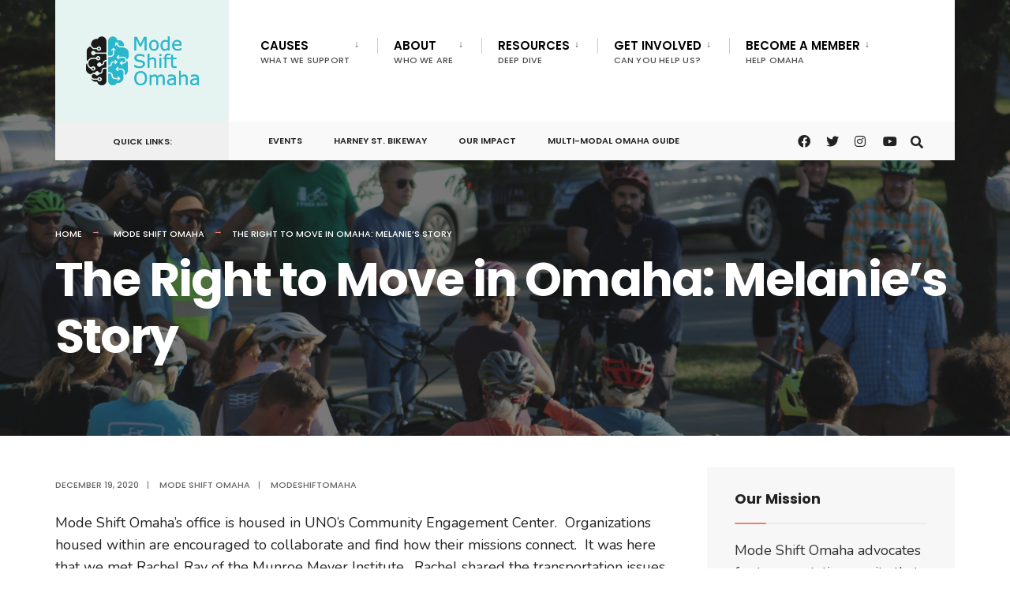

--- FILE ---
content_type: text/html; charset=UTF-8
request_url: https://modeshiftomaha.org/2020/12/19/the-right-to-move-in-omaha-melanies-story/
body_size: 24757
content:
<!DOCTYPE html>
<html lang="en-US">
<head><meta charset="UTF-8">

<!-- Set the viewport width to device width for mobile -->
<meta name="viewport" content="width=device-width, initial-scale=1" />

<link rel="pingback" href="https://modeshiftomaha.org/xmlrpc.php" />

<title>The Right to Move in Omaha:  Melanie&#8217;s Story &#8211; Mode Shift Omaha</title>
<meta name='robots' content='max-image-preview:large' />
<link rel='dns-prefetch' href='//secure.gravatar.com' />
<link rel='dns-prefetch' href='//stats.wp.com' />
<link rel='dns-prefetch' href='//fonts.googleapis.com' />
<link rel='dns-prefetch' href='//widgets.wp.com' />
<link rel='dns-prefetch' href='//s0.wp.com' />
<link rel='dns-prefetch' href='//0.gravatar.com' />
<link rel='dns-prefetch' href='//1.gravatar.com' />
<link rel='dns-prefetch' href='//2.gravatar.com' />
<link rel='dns-prefetch' href='//jetpack.wordpress.com' />
<link rel='dns-prefetch' href='//public-api.wordpress.com' />
<link rel='preconnect' href='//i0.wp.com' />
<link rel='preconnect' href='//c0.wp.com' />
<link rel='preconnect' href='https://fonts.gstatic.com' crossorigin />
<link rel="alternate" type="application/rss+xml" title="Mode Shift Omaha &raquo; Feed" href="https://modeshiftomaha.org/feed/" />
<link rel="alternate" type="application/rss+xml" title="Mode Shift Omaha &raquo; Comments Feed" href="https://modeshiftomaha.org/comments/feed/" />
<link rel="alternate" type="text/calendar" title="Mode Shift Omaha &raquo; iCal Feed" href="https://modeshiftomaha.org/events/?ical=1" />
<link rel="alternate" type="application/rss+xml" title="Mode Shift Omaha &raquo; The Right to Move in Omaha:  Melanie&#8217;s Story Comments Feed" href="https://modeshiftomaha.org/2020/12/19/the-right-to-move-in-omaha-melanies-story/feed/" />
<link rel="alternate" title="oEmbed (JSON)" type="application/json+oembed" href="https://modeshiftomaha.org/wp-json/oembed/1.0/embed?url=https%3A%2F%2Fmodeshiftomaha.org%2F2020%2F12%2F19%2Fthe-right-to-move-in-omaha-melanies-story%2F" />
<link rel="alternate" title="oEmbed (XML)" type="text/xml+oembed" href="https://modeshiftomaha.org/wp-json/oembed/1.0/embed?url=https%3A%2F%2Fmodeshiftomaha.org%2F2020%2F12%2F19%2Fthe-right-to-move-in-omaha-melanies-story%2F&#038;format=xml" />
<style id='wp-img-auto-sizes-contain-inline-css' type='text/css'>
img:is([sizes=auto i],[sizes^="auto," i]){contain-intrinsic-size:3000px 1500px}
/*# sourceURL=wp-img-auto-sizes-contain-inline-css */
</style>
<style id='wp-emoji-styles-inline-css' type='text/css'>

	img.wp-smiley, img.emoji {
		display: inline !important;
		border: none !important;
		box-shadow: none !important;
		height: 1em !important;
		width: 1em !important;
		margin: 0 0.07em !important;
		vertical-align: -0.1em !important;
		background: none !important;
		padding: 0 !important;
	}
/*# sourceURL=wp-emoji-styles-inline-css */
</style>
<link rel='stylesheet' id='wp-block-library-css' href='https://c0.wp.com/c/6.9/wp-includes/css/dist/block-library/style.min.css' type='text/css' media='all' />
<style id='wp-block-image-inline-css' type='text/css'>
.wp-block-image>a,.wp-block-image>figure>a{display:inline-block}.wp-block-image img{box-sizing:border-box;height:auto;max-width:100%;vertical-align:bottom}@media not (prefers-reduced-motion){.wp-block-image img.hide{visibility:hidden}.wp-block-image img.show{animation:show-content-image .4s}}.wp-block-image[style*=border-radius] img,.wp-block-image[style*=border-radius]>a{border-radius:inherit}.wp-block-image.has-custom-border img{box-sizing:border-box}.wp-block-image.aligncenter{text-align:center}.wp-block-image.alignfull>a,.wp-block-image.alignwide>a{width:100%}.wp-block-image.alignfull img,.wp-block-image.alignwide img{height:auto;width:100%}.wp-block-image .aligncenter,.wp-block-image .alignleft,.wp-block-image .alignright,.wp-block-image.aligncenter,.wp-block-image.alignleft,.wp-block-image.alignright{display:table}.wp-block-image .aligncenter>figcaption,.wp-block-image .alignleft>figcaption,.wp-block-image .alignright>figcaption,.wp-block-image.aligncenter>figcaption,.wp-block-image.alignleft>figcaption,.wp-block-image.alignright>figcaption{caption-side:bottom;display:table-caption}.wp-block-image .alignleft{float:left;margin:.5em 1em .5em 0}.wp-block-image .alignright{float:right;margin:.5em 0 .5em 1em}.wp-block-image .aligncenter{margin-left:auto;margin-right:auto}.wp-block-image :where(figcaption){margin-bottom:1em;margin-top:.5em}.wp-block-image.is-style-circle-mask img{border-radius:9999px}@supports ((-webkit-mask-image:none) or (mask-image:none)) or (-webkit-mask-image:none){.wp-block-image.is-style-circle-mask img{border-radius:0;-webkit-mask-image:url('data:image/svg+xml;utf8,<svg viewBox="0 0 100 100" xmlns="http://www.w3.org/2000/svg"><circle cx="50" cy="50" r="50"/></svg>');mask-image:url('data:image/svg+xml;utf8,<svg viewBox="0 0 100 100" xmlns="http://www.w3.org/2000/svg"><circle cx="50" cy="50" r="50"/></svg>');mask-mode:alpha;-webkit-mask-position:center;mask-position:center;-webkit-mask-repeat:no-repeat;mask-repeat:no-repeat;-webkit-mask-size:contain;mask-size:contain}}:root :where(.wp-block-image.is-style-rounded img,.wp-block-image .is-style-rounded img){border-radius:9999px}.wp-block-image figure{margin:0}.wp-lightbox-container{display:flex;flex-direction:column;position:relative}.wp-lightbox-container img{cursor:zoom-in}.wp-lightbox-container img:hover+button{opacity:1}.wp-lightbox-container button{align-items:center;backdrop-filter:blur(16px) saturate(180%);background-color:#5a5a5a40;border:none;border-radius:4px;cursor:zoom-in;display:flex;height:20px;justify-content:center;opacity:0;padding:0;position:absolute;right:16px;text-align:center;top:16px;width:20px;z-index:100}@media not (prefers-reduced-motion){.wp-lightbox-container button{transition:opacity .2s ease}}.wp-lightbox-container button:focus-visible{outline:3px auto #5a5a5a40;outline:3px auto -webkit-focus-ring-color;outline-offset:3px}.wp-lightbox-container button:hover{cursor:pointer;opacity:1}.wp-lightbox-container button:focus{opacity:1}.wp-lightbox-container button:focus,.wp-lightbox-container button:hover,.wp-lightbox-container button:not(:hover):not(:active):not(.has-background){background-color:#5a5a5a40;border:none}.wp-lightbox-overlay{box-sizing:border-box;cursor:zoom-out;height:100vh;left:0;overflow:hidden;position:fixed;top:0;visibility:hidden;width:100%;z-index:100000}.wp-lightbox-overlay .close-button{align-items:center;cursor:pointer;display:flex;justify-content:center;min-height:40px;min-width:40px;padding:0;position:absolute;right:calc(env(safe-area-inset-right) + 16px);top:calc(env(safe-area-inset-top) + 16px);z-index:5000000}.wp-lightbox-overlay .close-button:focus,.wp-lightbox-overlay .close-button:hover,.wp-lightbox-overlay .close-button:not(:hover):not(:active):not(.has-background){background:none;border:none}.wp-lightbox-overlay .lightbox-image-container{height:var(--wp--lightbox-container-height);left:50%;overflow:hidden;position:absolute;top:50%;transform:translate(-50%,-50%);transform-origin:top left;width:var(--wp--lightbox-container-width);z-index:9999999999}.wp-lightbox-overlay .wp-block-image{align-items:center;box-sizing:border-box;display:flex;height:100%;justify-content:center;margin:0;position:relative;transform-origin:0 0;width:100%;z-index:3000000}.wp-lightbox-overlay .wp-block-image img{height:var(--wp--lightbox-image-height);min-height:var(--wp--lightbox-image-height);min-width:var(--wp--lightbox-image-width);width:var(--wp--lightbox-image-width)}.wp-lightbox-overlay .wp-block-image figcaption{display:none}.wp-lightbox-overlay button{background:none;border:none}.wp-lightbox-overlay .scrim{background-color:#fff;height:100%;opacity:.9;position:absolute;width:100%;z-index:2000000}.wp-lightbox-overlay.active{visibility:visible}@media not (prefers-reduced-motion){.wp-lightbox-overlay.active{animation:turn-on-visibility .25s both}.wp-lightbox-overlay.active img{animation:turn-on-visibility .35s both}.wp-lightbox-overlay.show-closing-animation:not(.active){animation:turn-off-visibility .35s both}.wp-lightbox-overlay.show-closing-animation:not(.active) img{animation:turn-off-visibility .25s both}.wp-lightbox-overlay.zoom.active{animation:none;opacity:1;visibility:visible}.wp-lightbox-overlay.zoom.active .lightbox-image-container{animation:lightbox-zoom-in .4s}.wp-lightbox-overlay.zoom.active .lightbox-image-container img{animation:none}.wp-lightbox-overlay.zoom.active .scrim{animation:turn-on-visibility .4s forwards}.wp-lightbox-overlay.zoom.show-closing-animation:not(.active){animation:none}.wp-lightbox-overlay.zoom.show-closing-animation:not(.active) .lightbox-image-container{animation:lightbox-zoom-out .4s}.wp-lightbox-overlay.zoom.show-closing-animation:not(.active) .lightbox-image-container img{animation:none}.wp-lightbox-overlay.zoom.show-closing-animation:not(.active) .scrim{animation:turn-off-visibility .4s forwards}}@keyframes show-content-image{0%{visibility:hidden}99%{visibility:hidden}to{visibility:visible}}@keyframes turn-on-visibility{0%{opacity:0}to{opacity:1}}@keyframes turn-off-visibility{0%{opacity:1;visibility:visible}99%{opacity:0;visibility:visible}to{opacity:0;visibility:hidden}}@keyframes lightbox-zoom-in{0%{transform:translate(calc((-100vw + var(--wp--lightbox-scrollbar-width))/2 + var(--wp--lightbox-initial-left-position)),calc(-50vh + var(--wp--lightbox-initial-top-position))) scale(var(--wp--lightbox-scale))}to{transform:translate(-50%,-50%) scale(1)}}@keyframes lightbox-zoom-out{0%{transform:translate(-50%,-50%) scale(1);visibility:visible}99%{visibility:visible}to{transform:translate(calc((-100vw + var(--wp--lightbox-scrollbar-width))/2 + var(--wp--lightbox-initial-left-position)),calc(-50vh + var(--wp--lightbox-initial-top-position))) scale(var(--wp--lightbox-scale));visibility:hidden}}
/*# sourceURL=https://c0.wp.com/c/6.9/wp-includes/blocks/image/style.min.css */
</style>
<style id='wp-block-paragraph-inline-css' type='text/css'>
.is-small-text{font-size:.875em}.is-regular-text{font-size:1em}.is-large-text{font-size:2.25em}.is-larger-text{font-size:3em}.has-drop-cap:not(:focus):first-letter{float:left;font-size:8.4em;font-style:normal;font-weight:100;line-height:.68;margin:.05em .1em 0 0;text-transform:uppercase}body.rtl .has-drop-cap:not(:focus):first-letter{float:none;margin-left:.1em}p.has-drop-cap.has-background{overflow:hidden}:root :where(p.has-background){padding:1.25em 2.375em}:where(p.has-text-color:not(.has-link-color)) a{color:inherit}p.has-text-align-left[style*="writing-mode:vertical-lr"],p.has-text-align-right[style*="writing-mode:vertical-rl"]{rotate:180deg}
/*# sourceURL=https://c0.wp.com/c/6.9/wp-includes/blocks/paragraph/style.min.css */
</style>
<style id='global-styles-inline-css' type='text/css'>
:root{--wp--preset--aspect-ratio--square: 1;--wp--preset--aspect-ratio--4-3: 4/3;--wp--preset--aspect-ratio--3-4: 3/4;--wp--preset--aspect-ratio--3-2: 3/2;--wp--preset--aspect-ratio--2-3: 2/3;--wp--preset--aspect-ratio--16-9: 16/9;--wp--preset--aspect-ratio--9-16: 9/16;--wp--preset--color--black: #000000;--wp--preset--color--cyan-bluish-gray: #abb8c3;--wp--preset--color--white: #ffffff;--wp--preset--color--pale-pink: #f78da7;--wp--preset--color--vivid-red: #cf2e2e;--wp--preset--color--luminous-vivid-orange: #ff6900;--wp--preset--color--luminous-vivid-amber: #fcb900;--wp--preset--color--light-green-cyan: #7bdcb5;--wp--preset--color--vivid-green-cyan: #00d084;--wp--preset--color--pale-cyan-blue: #8ed1fc;--wp--preset--color--vivid-cyan-blue: #0693e3;--wp--preset--color--vivid-purple: #9b51e0;--wp--preset--gradient--vivid-cyan-blue-to-vivid-purple: linear-gradient(135deg,rgb(6,147,227) 0%,rgb(155,81,224) 100%);--wp--preset--gradient--light-green-cyan-to-vivid-green-cyan: linear-gradient(135deg,rgb(122,220,180) 0%,rgb(0,208,130) 100%);--wp--preset--gradient--luminous-vivid-amber-to-luminous-vivid-orange: linear-gradient(135deg,rgb(252,185,0) 0%,rgb(255,105,0) 100%);--wp--preset--gradient--luminous-vivid-orange-to-vivid-red: linear-gradient(135deg,rgb(255,105,0) 0%,rgb(207,46,46) 100%);--wp--preset--gradient--very-light-gray-to-cyan-bluish-gray: linear-gradient(135deg,rgb(238,238,238) 0%,rgb(169,184,195) 100%);--wp--preset--gradient--cool-to-warm-spectrum: linear-gradient(135deg,rgb(74,234,220) 0%,rgb(151,120,209) 20%,rgb(207,42,186) 40%,rgb(238,44,130) 60%,rgb(251,105,98) 80%,rgb(254,248,76) 100%);--wp--preset--gradient--blush-light-purple: linear-gradient(135deg,rgb(255,206,236) 0%,rgb(152,150,240) 100%);--wp--preset--gradient--blush-bordeaux: linear-gradient(135deg,rgb(254,205,165) 0%,rgb(254,45,45) 50%,rgb(107,0,62) 100%);--wp--preset--gradient--luminous-dusk: linear-gradient(135deg,rgb(255,203,112) 0%,rgb(199,81,192) 50%,rgb(65,88,208) 100%);--wp--preset--gradient--pale-ocean: linear-gradient(135deg,rgb(255,245,203) 0%,rgb(182,227,212) 50%,rgb(51,167,181) 100%);--wp--preset--gradient--electric-grass: linear-gradient(135deg,rgb(202,248,128) 0%,rgb(113,206,126) 100%);--wp--preset--gradient--midnight: linear-gradient(135deg,rgb(2,3,129) 0%,rgb(40,116,252) 100%);--wp--preset--font-size--small: 13px;--wp--preset--font-size--medium: 20px;--wp--preset--font-size--large: 36px;--wp--preset--font-size--x-large: 42px;--wp--preset--spacing--20: 0.44rem;--wp--preset--spacing--30: 0.67rem;--wp--preset--spacing--40: 1rem;--wp--preset--spacing--50: 1.5rem;--wp--preset--spacing--60: 2.25rem;--wp--preset--spacing--70: 3.38rem;--wp--preset--spacing--80: 5.06rem;--wp--preset--shadow--natural: 6px 6px 9px rgba(0, 0, 0, 0.2);--wp--preset--shadow--deep: 12px 12px 50px rgba(0, 0, 0, 0.4);--wp--preset--shadow--sharp: 6px 6px 0px rgba(0, 0, 0, 0.2);--wp--preset--shadow--outlined: 6px 6px 0px -3px rgb(255, 255, 255), 6px 6px rgb(0, 0, 0);--wp--preset--shadow--crisp: 6px 6px 0px rgb(0, 0, 0);}:where(.is-layout-flex){gap: 0.5em;}:where(.is-layout-grid){gap: 0.5em;}body .is-layout-flex{display: flex;}.is-layout-flex{flex-wrap: wrap;align-items: center;}.is-layout-flex > :is(*, div){margin: 0;}body .is-layout-grid{display: grid;}.is-layout-grid > :is(*, div){margin: 0;}:where(.wp-block-columns.is-layout-flex){gap: 2em;}:where(.wp-block-columns.is-layout-grid){gap: 2em;}:where(.wp-block-post-template.is-layout-flex){gap: 1.25em;}:where(.wp-block-post-template.is-layout-grid){gap: 1.25em;}.has-black-color{color: var(--wp--preset--color--black) !important;}.has-cyan-bluish-gray-color{color: var(--wp--preset--color--cyan-bluish-gray) !important;}.has-white-color{color: var(--wp--preset--color--white) !important;}.has-pale-pink-color{color: var(--wp--preset--color--pale-pink) !important;}.has-vivid-red-color{color: var(--wp--preset--color--vivid-red) !important;}.has-luminous-vivid-orange-color{color: var(--wp--preset--color--luminous-vivid-orange) !important;}.has-luminous-vivid-amber-color{color: var(--wp--preset--color--luminous-vivid-amber) !important;}.has-light-green-cyan-color{color: var(--wp--preset--color--light-green-cyan) !important;}.has-vivid-green-cyan-color{color: var(--wp--preset--color--vivid-green-cyan) !important;}.has-pale-cyan-blue-color{color: var(--wp--preset--color--pale-cyan-blue) !important;}.has-vivid-cyan-blue-color{color: var(--wp--preset--color--vivid-cyan-blue) !important;}.has-vivid-purple-color{color: var(--wp--preset--color--vivid-purple) !important;}.has-black-background-color{background-color: var(--wp--preset--color--black) !important;}.has-cyan-bluish-gray-background-color{background-color: var(--wp--preset--color--cyan-bluish-gray) !important;}.has-white-background-color{background-color: var(--wp--preset--color--white) !important;}.has-pale-pink-background-color{background-color: var(--wp--preset--color--pale-pink) !important;}.has-vivid-red-background-color{background-color: var(--wp--preset--color--vivid-red) !important;}.has-luminous-vivid-orange-background-color{background-color: var(--wp--preset--color--luminous-vivid-orange) !important;}.has-luminous-vivid-amber-background-color{background-color: var(--wp--preset--color--luminous-vivid-amber) !important;}.has-light-green-cyan-background-color{background-color: var(--wp--preset--color--light-green-cyan) !important;}.has-vivid-green-cyan-background-color{background-color: var(--wp--preset--color--vivid-green-cyan) !important;}.has-pale-cyan-blue-background-color{background-color: var(--wp--preset--color--pale-cyan-blue) !important;}.has-vivid-cyan-blue-background-color{background-color: var(--wp--preset--color--vivid-cyan-blue) !important;}.has-vivid-purple-background-color{background-color: var(--wp--preset--color--vivid-purple) !important;}.has-black-border-color{border-color: var(--wp--preset--color--black) !important;}.has-cyan-bluish-gray-border-color{border-color: var(--wp--preset--color--cyan-bluish-gray) !important;}.has-white-border-color{border-color: var(--wp--preset--color--white) !important;}.has-pale-pink-border-color{border-color: var(--wp--preset--color--pale-pink) !important;}.has-vivid-red-border-color{border-color: var(--wp--preset--color--vivid-red) !important;}.has-luminous-vivid-orange-border-color{border-color: var(--wp--preset--color--luminous-vivid-orange) !important;}.has-luminous-vivid-amber-border-color{border-color: var(--wp--preset--color--luminous-vivid-amber) !important;}.has-light-green-cyan-border-color{border-color: var(--wp--preset--color--light-green-cyan) !important;}.has-vivid-green-cyan-border-color{border-color: var(--wp--preset--color--vivid-green-cyan) !important;}.has-pale-cyan-blue-border-color{border-color: var(--wp--preset--color--pale-cyan-blue) !important;}.has-vivid-cyan-blue-border-color{border-color: var(--wp--preset--color--vivid-cyan-blue) !important;}.has-vivid-purple-border-color{border-color: var(--wp--preset--color--vivid-purple) !important;}.has-vivid-cyan-blue-to-vivid-purple-gradient-background{background: var(--wp--preset--gradient--vivid-cyan-blue-to-vivid-purple) !important;}.has-light-green-cyan-to-vivid-green-cyan-gradient-background{background: var(--wp--preset--gradient--light-green-cyan-to-vivid-green-cyan) !important;}.has-luminous-vivid-amber-to-luminous-vivid-orange-gradient-background{background: var(--wp--preset--gradient--luminous-vivid-amber-to-luminous-vivid-orange) !important;}.has-luminous-vivid-orange-to-vivid-red-gradient-background{background: var(--wp--preset--gradient--luminous-vivid-orange-to-vivid-red) !important;}.has-very-light-gray-to-cyan-bluish-gray-gradient-background{background: var(--wp--preset--gradient--very-light-gray-to-cyan-bluish-gray) !important;}.has-cool-to-warm-spectrum-gradient-background{background: var(--wp--preset--gradient--cool-to-warm-spectrum) !important;}.has-blush-light-purple-gradient-background{background: var(--wp--preset--gradient--blush-light-purple) !important;}.has-blush-bordeaux-gradient-background{background: var(--wp--preset--gradient--blush-bordeaux) !important;}.has-luminous-dusk-gradient-background{background: var(--wp--preset--gradient--luminous-dusk) !important;}.has-pale-ocean-gradient-background{background: var(--wp--preset--gradient--pale-ocean) !important;}.has-electric-grass-gradient-background{background: var(--wp--preset--gradient--electric-grass) !important;}.has-midnight-gradient-background{background: var(--wp--preset--gradient--midnight) !important;}.has-small-font-size{font-size: var(--wp--preset--font-size--small) !important;}.has-medium-font-size{font-size: var(--wp--preset--font-size--medium) !important;}.has-large-font-size{font-size: var(--wp--preset--font-size--large) !important;}.has-x-large-font-size{font-size: var(--wp--preset--font-size--x-large) !important;}
/*# sourceURL=global-styles-inline-css */
</style>

<style id='classic-theme-styles-inline-css' type='text/css'>
/*! This file is auto-generated */
.wp-block-button__link{color:#fff;background-color:#32373c;border-radius:9999px;box-shadow:none;text-decoration:none;padding:calc(.667em + 2px) calc(1.333em + 2px);font-size:1.125em}.wp-block-file__button{background:#32373c;color:#fff;text-decoration:none}
/*# sourceURL=/wp-includes/css/classic-themes.min.css */
</style>
<link rel='stylesheet' id='citygov-style-css' href='https://modeshiftomaha.org/wp-content/themes/citygov/style.css?ver=6.9' type='text/css' media='all' />
<link rel='stylesheet' id='fontawesome-css' href='https://modeshiftomaha.org/wp-content/themes/citygov/styles/fontawesome.css?ver=6.9' type='text/css' media='all' />
<link rel='stylesheet' id='citygov-mobile-css' href='https://modeshiftomaha.org/wp-content/themes/citygov/style-mobile.css?ver=6.9' type='text/css' media='all' />
<link rel='stylesheet' id='jetpack_likes-css' href='https://c0.wp.com/p/jetpack/15.3.1/modules/likes/style.css' type='text/css' media='all' />
<style id='jetpack_facebook_likebox-inline-css' type='text/css'>
.widget_facebook_likebox {
	overflow: hidden;
}

/*# sourceURL=https://modeshiftomaha.org/wp-content/plugins/jetpack/modules/widgets/facebook-likebox/style.css */
</style>
<link rel="preload" as="style" href="https://fonts.googleapis.com/css?family=Nunito:200,300,400,500,600,700,800,900,200italic,300italic,400italic,500italic,600italic,700italic,800italic,900italic%7CPoppins:600,400,700,500&#038;display=swap&#038;ver=1693937091" /><link rel="stylesheet" href="https://fonts.googleapis.com/css?family=Nunito:200,300,400,500,600,700,800,900,200italic,300italic,400italic,500italic,600italic,700italic,800italic,900italic%7CPoppins:600,400,700,500&#038;display=swap&#038;ver=1693937091" media="print" onload="this.media='all'"><noscript><link rel="stylesheet" href="https://fonts.googleapis.com/css?family=Nunito:200,300,400,500,600,700,800,900,200italic,300italic,400italic,500italic,600italic,700italic,800italic,900italic%7CPoppins:600,400,700,500&#038;display=swap&#038;ver=1693937091" /></noscript><link rel='stylesheet' id='sharedaddy-css' href='https://c0.wp.com/p/jetpack/15.3.1/modules/sharedaddy/sharing.css' type='text/css' media='all' />
<link rel='stylesheet' id='social-logos-css' href='https://c0.wp.com/p/jetpack/15.3.1/_inc/social-logos/social-logos.min.css' type='text/css' media='all' />
<script type="text/javascript" src="https://c0.wp.com/c/6.9/wp-includes/js/jquery/jquery.min.js" id="jquery-core-js"></script>
<script type="text/javascript" src="https://c0.wp.com/c/6.9/wp-includes/js/jquery/jquery-migrate.min.js" id="jquery-migrate-js"></script>
<link rel="https://api.w.org/" href="https://modeshiftomaha.org/wp-json/" /><link rel="alternate" title="JSON" type="application/json" href="https://modeshiftomaha.org/wp-json/wp/v2/posts/4641" /><link rel="EditURI" type="application/rsd+xml" title="RSD" href="https://modeshiftomaha.org/xmlrpc.php?rsd" />
<meta name="generator" content="WordPress 6.9" />
<link rel="canonical" href="https://modeshiftomaha.org/2020/12/19/the-right-to-move-in-omaha-melanies-story/" />
<link rel='shortlink' href='https://wp.me/p1D5mf-1cR' />
<meta name="generator" content="Redux 4.5.9" /><meta name="tec-api-version" content="v1"><meta name="tec-api-origin" content="https://modeshiftomaha.org"><link rel="alternate" href="https://modeshiftomaha.org/wp-json/tribe/events/v1/" />	<style>img#wpstats{display:none}</style>
		<meta name="description" content="Mode Shift Omaha’s office is housed in UNO’s Community Engagement Center.  Organizations housed within are encouraged to collaborate and find how their missions connect.  It was here that we met Rachel Ray of the Munroe Meyer Institute.  Rachel shared the transportation issues that her UNO Students struggle with.  Together, we collaborated on two blog posts&hellip;" />
<link rel="amphtml" href="https://modeshiftomaha.org/2020/12/19/the-right-to-move-in-omaha-melanies-story/amp/">
<!-- Jetpack Open Graph Tags -->
<meta property="og:type" content="article" />
<meta property="og:title" content="The Right to Move in Omaha:  Melanie&#8217;s Story" />
<meta property="og:url" content="https://modeshiftomaha.org/2020/12/19/the-right-to-move-in-omaha-melanies-story/" />
<meta property="og:description" content="Mode Shift Omaha’s office is housed in UNO’s Community Engagement Center.  Organizations housed within are encouraged to collaborate and find how their missions connect.  It was here that we met Ra…" />
<meta property="article:published_time" content="2020-12-19T19:20:47+00:00" />
<meta property="article:modified_time" content="2020-12-19T19:20:47+00:00" />
<meta property="og:site_name" content="Mode Shift Omaha" />
<meta property="og:image" content="https://modeshiftomaha.org/wp-content/uploads/2020/12/Melanie.jpg" />
<meta property="og:image:width" content="1512" />
<meta property="og:image:height" content="2016" />
<meta property="og:image:alt" content="" />
<meta property="og:locale" content="en_US" />
<meta name="twitter:text:title" content="The Right to Move in Omaha:  Melanie&#8217;s Story" />
<meta name="twitter:image" content="https://modeshiftomaha.org/wp-content/uploads/2020/12/Melanie.jpg?w=640" />
<meta name="twitter:card" content="summary_large_image" />

<!-- End Jetpack Open Graph Tags -->
<link rel="icon" href="https://i0.wp.com/modeshiftomaha.org/wp-content/uploads/2022/12/cropped-mode-shift-omaha-brain-square-logo-1.png?fit=32%2C32&#038;ssl=1" sizes="32x32" />
<link rel="icon" href="https://i0.wp.com/modeshiftomaha.org/wp-content/uploads/2022/12/cropped-mode-shift-omaha-brain-square-logo-1.png?fit=192%2C192&#038;ssl=1" sizes="192x192" />
<link rel="apple-touch-icon" href="https://i0.wp.com/modeshiftomaha.org/wp-content/uploads/2022/12/cropped-mode-shift-omaha-brain-square-logo-1.png?fit=180%2C180&#038;ssl=1" />
<meta name="msapplication-TileImage" content="https://i0.wp.com/modeshiftomaha.org/wp-content/uploads/2022/12/cropped-mode-shift-omaha-brain-square-logo-1.png?fit=270%2C270&#038;ssl=1" />
		<style type="text/css" id="wp-custom-css">
			.widgetable a { color: #a14100; }

@media (min-width: 1156px) {
	#tribe-events-pg-template, .tribe-events {
        margin-top: 214px;
    }
}
		</style>
		<style id="themnific_redux-dynamic-css" title="dynamic-css" class="redux-options-output">.site_wrapper{background-color:#f7f7f7;}body,input,button,select,#wpmem_reg fieldset,#wpmem_login fieldset,fieldset .give-final-total-amount{font-family:Nunito;font-weight:400;font-style:normal;color:#232323;font-size:18px;}.wrapper,.postbar{background-color:#fff;}.ghost,.single .give-goal-progress,.sidebar_item,#comments .navigation a,a.page-numbers,.page-numbers.dots{background-color:#f7f7f7;}a,.events-table h3 a{color:#c95d5d;}a:hover,.events-table h3 a:hover{color:#c90000;}a:active,.events-table h3 a:active{color:#000;}.entry a,.events-table h3 a:hover{color:#E8816E;}.events-table h3 a:hover{border-color:#E8816E;}.entry p a:hover{background-color:#C95D5D;}.p-border,.sidebar_item,.give-goal-progress,.meta,h3#reply-title,.tagcloud a,.taggs a,.page-numbers,input,textarea,select,.nav_item a,.tp_recent_tweets ul li,.page-link a span,.post-pagination>p a{border-color:#eaeaea;}#sidebar,.post-pagination span{color:#333;}.widgetable a{color:#000;}.container_head,.header_fullwidth #header,.header_transparent #header.scrolled{background-color:#fff;}#titles,.header_fullwidth #titles::before,#bottombar .social-menu a:hover{background-color:#e6f4f1;}#header h1 a,#bottombar .social-menu a:hover{color:#fff;}.nav>li>a,.bottomnav p{font-family:Poppins;font-weight:600;font-style:normal;color:#000;font-size:15px;}.nav li.current-menu-item>a,.nav >li>a:hover{border-color:#E8816E;}.nav li ul{background-color:#222933;}.nav>li>ul:after,.nav > li.mega:hover::after{border-left-color:#222933;}body.rtl .nav>li>ul:after,body.rtl .nav > li.mega:hover::after{border-right-color:#222933;}.nav ul li>a,.topnav .menu_label,.topnav .social-menu span{font-family:Poppins;font-weight:400;font-style:normal;color:#fff;font-size:14px;}#main-nav>li.special>a{background-color:#E8816E;}#main-nav>li.special>a,#main-nav .special a i{color:#fff;}#bottombar,#bottombar::after{background-color:#f9f9f9;}#bottombar p,#bottombar a,#bottombar span,#bottombar a:hover{color:#222;}#titles,p.menu_label{width:220px;}#titles .logo,.header_fix{margin-top:46px;margin-bottom:46px;}#navigation{padding-top:20px;padding-bottom:20px;}#footer,#footer .searchform input.s,.footop-right{background-color:#222933;}#footer p,#footer{color:#a8bbc4;}#footer a,#footer h2,#footer h3,#footer h4,#footer .meta,#footer .meta a,#footer .searchform input.s{color:#cedcdd;}#footer a:hover{color:#e8816e;}#footer li.cat-item,.footer-logo,#copyright,#footer .tagcloud a,#footer .tp_recent_tweets ul li,#footer .p-border,#footer .searchform input.s,#footer input,#footer .landing-section{border-color:#40535b;}.footop{background-color:#e8816e;}#footop h2,#footop a,#foo-spec{color:#fff;}h1.entry-title,h1.archiv,.eleslideinside h1,.eleslideinside h2{font-family:Poppins;font-weight:700;font-style:normal;color:#222;font-size:60px;}h2.posttitle{font-family:Poppins;font-weight:700;font-style:normal;color:#222;font-size:40px;}.tptn_posts_widget li::before,.sidebar_item .menu>li>a{font-family:Poppins;font-weight:700;font-style:normal;color:#222;font-size:17px;}a.mainbutton,.comment-author cite,.tab-post h4,.tptn_title,.submit,.nav-previous a,#comments .reply a,.post-pagination,.mc4wp-form input,.woocommerce #respond input#submit, .woocommerce a.button,.woocommerce button.button, .woocommerce input.button,.tmnf_events_widget a,.post-nav-text,a.event_button,.give-btn{font-family:Poppins;font-weight:600;font-style:normal;color:#000;font-size:15px;}h1{font-family:Poppins;font-weight:700;font-style:normal;color:#000;font-size:24px;}h2{font-family:Poppins;font-weight:700;font-style:normal;color:#222;font-size:22px;}h3,.format-quote .teaser,#wpmem_reg legend, #wpmem_login legend,.give-goal-progress{font-family:Poppins;font-weight:700;font-style:normal;color:#222;font-size:22px;}h4{font-family:Poppins;font-weight:700;font-style:normal;color:#222;font-size:17px;}h5{font-family:Poppins;font-weight:600;font-style:normal;color:#000;font-size:15px;}h6,.su-button span,.owl-nav>div,.awesome-weather-wrap{font-family:Poppins;font-weight:500;font-style:normal;color:#000;font-size:11px;}.meta,.meta a,.crumb{font-family:Poppins;font-weight:500;font-style:normal;color:#686868;font-size:11px;}a.mainbutton.inv{background-color:#f93822;}a.mainbutton.inv{color:#fff;}a.searchSubmit,.ribbon,.cat_nr,.woocommerce #respond input#submit,.woocommerce a.button,.woocommerce button.button.alt,.woocommerce input.button.alt,.woocommerce a.button.alt,.woocommerce button.button, .woocommerce input.button,#respond #submit,.page-numbers.current,a.mainbutton,#submit,#comments .navigation a,.tagssingle a,.contact-form .submit,a.comment-reply-link,.dekoline:before,.eleslideinside h2:before,.item_inn:before,.meta_more a,.owl-nav > div,.page-link>span,.button_div input,button.give-btn-reveal,.give-btn-modal,.give-submit.give-btn,.give-progress-bar > span{background-color:#e8816e;}input.button,button.submit,#sidebar ul.menu a:hover,#sidebar ul.menu .current-menu-item>a,.page-link>span{border-color:#e8816e;}.main-breadcrumbs span:after{color:#e8816e;}a.searchSubmit,.ribbon,.ribbon a,.ribbon p,#footer .ribbon,.cat_nr,.woocommerce #respond input#submit,.woocommerce a.button.alt,.woocommerce input.button.alt,.woocommerce a.button,.woocommerce button.button.alt, .woocommerce button.button, .woocommerce input.button,#comments .reply a,#respond #submit,#footer a.mainbutton,.tmnf_icon,a.mainbutton,#submit,#comments .navigation a,.tagssingle a,.mc4wp-form input[type="submit"],a.comment-reply-link,.page-numbers.current,.meta_more a,.owl-next:before,.owl-prev:before,.page-link>span,.button_div input,button.give-btn-reveal,.give-btn-modal,.give-submit.give-btn{color:#fff;}a.searchSubmit:hover,.ribbon:hover,a.mainbutton:hover,.entry a.ribbon:hover,.woocommerce #respond input#submit:hover,.woocommerce a.button.alt:hover,.woocommerce a.button:hover, .woocommerce button.button:hover,.woocommerce input.button.alt:hover,.woocommerce input.button:hover,.meta_more a:hover,.owl-nav>div:hover,#main-nav>li.special>a:hover,button.give-btn-reveal:hover,.give-btn-modal:hover,.give-submit.give-btn:hover,.wpcf7-submit,.give-btn.give-default-level{background-color:#003356;}input.button:hover,button.submit:hover{border-color:#003356;}#footer a.mainbutton:hover,.ribbon:hover,.ribbon:hover a,.ribbon a:hover,.entry a.ribbon:hover,a.mainbutton:hover,.woocommerce #respond input#submit:hover, .woocommerce a.button:hover, .woocommerce button.button:hover, .woocommerce input.button:hover,.meta_more a:hover,.owl-next:hover:before,.owl-prev:hover:before,#main-nav>li.special>a:hover,button.give-btn-reveal:hover,.give-btn-modal:hover,.give-submit.give-btn:hover,.wpcf7-submit,.give-btn.give-default-level{color:#fff;}.imgwrap,.post-nav-image,.page-header{background-color:#1E1E1E;}.page-header,.page-header a,.page-header h1,.page-header h2,.main-breadcrumbs span{color:#fff;}</style>
<link rel='stylesheet' id='jetpack-swiper-library-css' href='https://c0.wp.com/p/jetpack/15.3.1/_inc/blocks/swiper.css' type='text/css' media='all' />
<link rel='stylesheet' id='jetpack-carousel-css' href='https://c0.wp.com/p/jetpack/15.3.1/modules/carousel/jetpack-carousel.css' type='text/css' media='all' />
</head>

     
<body class="wp-singular post-template-default single single-post postid-4641 single-format-standard wp-theme-citygov tribe-no-js">

<div class="site_wrapper upper tmnf_width_normal tmnf-sidebar-active header_default">
    <header>
    <div class="header_fix"></div>
    <div id="header" class="tranz" itemscope itemtype="http://schema.org/WPHeader">
    
    	<div class="container_head">
            
            <a class="screen-reader-text ribbon skip-link" href="#content_start">Skip to content</a>
    
            <div class="clearfix"></div>
            
            <div id="titles" class="tranz2">
            
                                        
                <a class="logo" href="https://modeshiftomaha.org/">
                
                    <img class="tranz" src="https://modeshiftomaha.org/wp-content/uploads/2022/12/mode-shift-omaha-header-logo.png" alt="Mode Shift Omaha"/>
                        
                </a>
                
                            
            </div><!-- end #titles  -->
            
            <div class="header-right for-menu">
                <input type="checkbox" id="showmenu" aria-label="Open Menu">
                <label for="showmenu" class="show-menu ribbon" tabindex="0"><i class="fas fa-bars"></i> <span>Menu</span></label>
               
                <nav id="navigation" class="rad tranz" itemscope itemtype="http://schema.org/SiteNavigationElement" role="navigation" aria-label="Main Menu"> 
                    
                    <ul id="main-nav" class="nav" role="menubar"><li id="menu-item-5853" class="menu-item menu-item-type-taxonomy menu-item-object-category menu-item-has-children menu-item-5853" aria-haspopup="true" role="menuitem" aria-expanded="false" tabindex="0"><a href="https://modeshiftomaha.org/category/causes/">Causes<span class="menu-item-description">What we support</span></a>
<ul class="sub-menu">
	<li id="menu-item-5854" class="menu-item menu-item-type-taxonomy menu-item-object-category menu-item-5854"><a href="https://modeshiftomaha.org/category/causes/accessibility/">Accessibility</a></li>
	<li id="menu-item-5855" class="menu-item menu-item-type-taxonomy menu-item-object-category menu-item-5855"><a href="https://modeshiftomaha.org/category/causes/bicycling/">Bicycling</a></li>
	<li id="menu-item-5856" class="menu-item menu-item-type-taxonomy menu-item-object-category menu-item-5856"><a href="https://modeshiftomaha.org/category/causes/safety-2/">Safety</a></li>
	<li id="menu-item-5857" class="menu-item menu-item-type-taxonomy menu-item-object-category menu-item-5857"><a href="https://modeshiftomaha.org/category/causes/street-design/">Street Design</a></li>
	<li id="menu-item-5858" class="menu-item menu-item-type-taxonomy menu-item-object-category menu-item-5858"><a href="https://modeshiftomaha.org/category/causes/trails/">Trails</a></li>
	<li id="menu-item-5859" class="menu-item menu-item-type-taxonomy menu-item-object-category menu-item-5859"><a href="https://modeshiftomaha.org/category/causes/transit/">Transit</a></li>
	<li id="menu-item-5860" class="menu-item menu-item-type-taxonomy menu-item-object-category menu-item-5860"><a href="https://modeshiftomaha.org/category/causes/walking/">Walking</a></li>
</ul>
</li>
<li id="menu-item-1751" class="menu-item menu-item-type-custom menu-item-object-custom menu-item-has-children menu-item-1751" aria-haspopup="true" role="menuitem" aria-expanded="false" tabindex="0"><a>About<span class="menu-item-description">Who we are</span></a>
<ul class="sub-menu">
	<li id="menu-item-2146" class="menu-item menu-item-type-post_type menu-item-object-page menu-item-2146"><a href="https://modeshiftomaha.org/about/about-mode-shift-omaha/">About Mode Shift Omaha</a></li>
	<li id="menu-item-1762" class="menu-item menu-item-type-post_type menu-item-object-page menu-item-1762"><a href="https://modeshiftomaha.org/about/board-members-and-staff/">Board, Staff &#038; Advisors</a></li>
	<li id="menu-item-1802" class="menu-item menu-item-type-post_type menu-item-object-page menu-item-1802"><a href="https://modeshiftomaha.org/about/projects-and-advocacy/">Projects &amp; Advocacy</a></li>
	<li id="menu-item-2209" class="menu-item menu-item-type-post_type menu-item-object-page menu-item-2209"><a href="https://modeshiftomaha.org/about/impact/">Our Impact</a></li>
	<li id="menu-item-1763" class="menu-item menu-item-type-post_type menu-item-object-page menu-item-1763"><a href="https://modeshiftomaha.org/about/in-the-news/">In the News</a></li>
	<li id="menu-item-1764" class="menu-item menu-item-type-post_type menu-item-object-page menu-item-1764"><a href="https://modeshiftomaha.org/about/contact/">Contact</a></li>
</ul>
</li>
<li id="menu-item-1753" class="menu-item menu-item-type-custom menu-item-object-custom menu-item-has-children menu-item-1753" aria-haspopup="true" role="menuitem" aria-expanded="false" tabindex="0"><a>Resources<span class="menu-item-description">Deep dive</span></a>
<ul class="sub-menu">
	<li id="menu-item-1767" class="menu-item menu-item-type-post_type menu-item-object-page menu-item-1767"><a href="https://modeshiftomaha.org/resources/omaha-transportation-info/">Local Transportation Info</a></li>
	<li id="menu-item-2888" class="menu-item menu-item-type-post_type menu-item-object-page menu-item-2888"><a href="https://modeshiftomaha.org/resources/reading-list/">Resource Library</a></li>
	<li id="menu-item-2680" class="menu-item menu-item-type-post_type menu-item-object-page menu-item-2680"><a href="https://modeshiftomaha.org/resources/report-concerns/">Report Concerns</a></li>
	<li id="menu-item-2158" class="menu-item menu-item-type-post_type menu-item-object-page menu-item-2158"><a href="https://modeshiftomaha.org/resourcesplans-policies-resources/">Transportation Plans/Policies</a></li>
	<li id="menu-item-2064" class="menu-item menu-item-type-post_type menu-item-object-page menu-item-2064"><a href="https://modeshiftomaha.org/about/why-we-need-transportation-options/">Why We Need Options</a></li>
</ul>
</li>
<li id="menu-item-1752" class="menu-item menu-item-type-custom menu-item-object-custom menu-item-has-children menu-item-1752" aria-haspopup="true" role="menuitem" aria-expanded="false" tabindex="0"><a>Get Involved<span class="menu-item-description">Can you help us?</span></a>
<ul class="sub-menu">
	<li id="menu-item-3015" class="menu-item menu-item-type-post_type menu-item-object-page menu-item-3015"><a href="https://modeshiftomaha.org/get-involved/action-committees/">Action Teams</a></li>
	<li id="menu-item-6058" class="menu-item menu-item-type-post_type_archive menu-item-object-tribe_events menu-item-6058"><a href="https://modeshiftomaha.org/events/">Events</a></li>
	<li id="menu-item-2128" class="menu-item menu-item-type-post_type menu-item-object-page menu-item-2128"><a href="https://modeshiftomaha.org/member-meetings/">Monthly Member Meetings</a></li>
	<li id="menu-item-6055" class="menu-item menu-item-type-post_type menu-item-object-post menu-item-6055"><a href="https://modeshiftomaha.org/2023/04/16/trail-detour-petition/">Trail Detour Petition</a></li>
	<li id="menu-item-6056" class="menu-item menu-item-type-post_type menu-item-object-post menu-item-6056"><a href="https://modeshiftomaha.org/2023/04/07/petition-in-support-of-2-way-farnam-with-roundabouts/">Farnam Roundabout Petition</a></li>
	<li id="menu-item-2726" class="menu-item menu-item-type-post_type menu-item-object-page menu-item-2726"><a href="https://modeshiftomaha.org/get-involved/sidewalk-snow-removal/">Sidewalk Snow/Ice Removal</a></li>
	<li id="menu-item-6054" class="menu-item menu-item-type-post_type menu-item-object-page menu-item-6054"><a href="https://modeshiftomaha.org/past-projects/">Past Projects</a></li>
</ul>
</li>
<li id="menu-item-3505" class="menu-item menu-item-type-post_type menu-item-object-page menu-item-has-children menu-item-3505" aria-haspopup="true" role="menuitem" aria-expanded="false" tabindex="0"><a href="https://modeshiftomaha.org/become-a-member/">Become a Member<span class="menu-item-description">Help Omaha</span></a>
<ul class="sub-menu">
	<li id="menu-item-2132" class="menu-item menu-item-type-post_type menu-item-object-page menu-item-2132"><a href="https://modeshiftomaha.org/donate/">Donate<span class="menu-item-description">Please and thank you.</span></a></li>
	<li id="menu-item-3506" class="menu-item menu-item-type-post_type menu-item-object-page menu-item-3506"><a href="https://modeshiftomaha.org/become-a-member/membership-perks/">Membership Perks</a></li>
	<li id="menu-item-3677" class="menu-item menu-item-type-post_type menu-item-object-page menu-item-3677"><a href="https://modeshiftomaha.org/become-a-member/member-businesses-organizations/">Member Businesses &#038; Organizations</a></li>
</ul>
</li>
</ul>                
                </nav>
            
            </div><!-- end .header-right  -->
            
            <div class="clearfix"></div>
            
            <div id="bottombar" class="bottomnav tranz" role="navigation" aria-label="Quick Links">
            
                					<p class="menu_label">Quick Links:</p>
				                
                <div class="header-right tranz">
                
                    <ul id="add-nav" class="nav tranz"><li id="menu-item-5979" class="menu-item menu-item-type-custom menu-item-object-custom menu-item-5979"><a href="https://modeshiftomaha.org/events/">Events</a></li>
<li id="menu-item-5787" class="menu-item menu-item-type-custom menu-item-object-custom menu-item-5787"><a href="https://modeshiftomaha.org/tag/bike-lane/">Harney St. Bikeway</a></li>
<li id="menu-item-5788" class="menu-item menu-item-type-post_type menu-item-object-page menu-item-5788"><a href="https://modeshiftomaha.org/about/impact/">Our Impact</a></li>
<li id="menu-item-5789" class="menu-item menu-item-type-custom menu-item-object-custom menu-item-5789"><a href="https://modeshiftomaha.org/resources/omaha-transportation-info/">Multi-Modal Omaha Guide</a></li>
</ul>                    
                    			            <ul class="social-menu tranz">
            
                        
                        <li class="sprite-facebook"><a class="mk-social-facebook" href="https://www.facebook.com/ModeShiftOmaha"><i class="fab fa-facebook"></i><span>Facebook</span></a></li>            
                        <li class="sprite-twitter"><a class="mk-social-twitter-alt" href="https://twitter.com/ModeShiftOmaha"><i class="fab fa-twitter"></i><span>Twitter</span></a></li>            
                        
                        
                        
                        <li class="sprite-instagram"><a class="mk-social-photobucket" href="https://www.instagram.com/modeshiftomaha/"><i class="fab fa-instagram"></i><span>Instagram</span></a></li>            
                        
                        <li class="sprite-youtube"><a class="mk-social-youtube" href="https://www.youtube.com/@modeshiftomaha"><i class="fab fa-youtube"></i><span>YouTube</span></a></li>            
                        
                        
                        
                        
                        
                        
                        
                        
                        
                        
                        
                        
                        
                        
                        
                        

            <li class="search-item">
            
            	<a class="searchOpen" href="" aria-label="Open Search Window"><i class="fas fa-search"></i><span class="screen-reader-text">Open Search Window</span></a></li>
            
            </ul>                
                </div>
            
            </div><!-- end #bottombar  -->
            
            <div class="clearfix"></div>
        
        </div><!-- end .container  -->
    
    </div><!-- end #header  -->

    </header>


<div class="wrapper p-border"  role="main">
  
    
      
<div itemscope itemtype="http://schema.org/NewsArticle">
<meta itemscope itemprop="mainEntityOfPage"  content=""  itemType="https://schema.org/WebPage" itemid="https://modeshiftomaha.org/2020/12/19/the-right-to-move-in-omaha-melanies-story/"/>

<div class="page-header">

                
                <img class="page-header-img" src="https://modeshiftomaha.org/wp-content/uploads/2022/12/IMG_3510-scaled.jpg" alt="The Right to Move in Omaha:  Melanie&#8217;s Story"/>
                
            
    <div class="container">

    	<div class="main-breadcrumbs">
        
        	<span class="crumb"><a href="https://modeshiftomaha.org/">Home</a></span>
	 <span class="crumb"><a href="https://modeshiftomaha.org/category/mode-shift-omaha/" rel="category tag">Mode Shift Omaha</a></span><span class="crumb">The Right to Move in Omaha:  Melanie&#8217;s Story</span>            
        </div>

        <h1 class="entry-title"><span itemprop="name">The Right to Move in Omaha:  Melanie&#8217;s Story</span></h1>
    
    </div>
        
</div>

<div id="core" class="container_alt post-4641 post type-post status-publish format-standard hentry category-mode-shift-omaha">
   
    <div class="postbar">
    
    	<div id="content_start" class="tmnf_anchor"></div>

        <div id="content" class="eightcol first">
            
            <div class="item normal tranz  post-4641 post type-post status-publish format-standard hentry category-mode-shift-omaha">
    
    <div class="item_inn tranz p-border">
            
            
		<p class="meta meta_full ">
			<span class="post-date">December 19, 2020<span class="divider">|</span></span>
			<span class="categs"><a href="https://modeshiftomaha.org/category/mode-shift-omaha/" rel="category tag">Mode Shift Omaha</a><span class="divider">|</span></span>
			<span class="author"><a href="https://modeshiftomaha.org/author/modeshiftomaha/" title="Posts by modeshiftomaha" rel="author">modeshiftomaha</a></span>		</p>
	                             
        <div class="entry" itemprop="text">
              
            
<p>Mode Shift Omaha’s office is housed in UNO’s Community Engagement Center.  Organizations housed within are encouraged to collaborate and find how their missions connect.  It was here that we met Rachel Ray of the Munroe Meyer Institute.  Rachel shared the transportation issues that her UNO Students struggle with.  Together, we collaborated on two blog posts (linked here, <a href="https://modeshiftomaha.org/2019/12/17/change-lives-with-better-transportation-options/">blog 1</a> and <a href="https://modeshiftomaha.org/2020/01/06/how-lyft-is-filling-transportation-gaps-that-are-barriers-to-getting-a-job/">blog 2</a>) and were introduced to Annie Woodruff who shared her expertise at a Coffee Chat (read a blog about this <a href="https://modeshiftomaha.org/2020/01/14/five-questions-for-the-munroe-meyer-institute/">here</a>).  In addition, we reached out to Rachel to extend an invitation to her Munroe Meyer Institute contacts to join us for our Dodge Street Sidewalk Audit.  This led us to meet Melanie Davis, an intern &#8211; who took part in the Dodge Street Sidewalk Audit. Melanie has since joined Mode Shift Omaha and the Walkability Team, helped us learn a few ways we can improve and shared her experience with us within this podcast.  </p>



<figure class="wp-block-image size-large"><a href="https://i0.wp.com/modeshiftomaha.org/wp-content/uploads/2020/12/Melanie.jpg?ssl=1"><img data-recalc-dims="1" fetchpriority="high" decoding="async" width="750" height="1000" data-attachment-id="4643" data-permalink="https://modeshiftomaha.org/2020/12/19/the-right-to-move-in-omaha-melanies-story/melanie/" data-orig-file="https://i0.wp.com/modeshiftomaha.org/wp-content/uploads/2020/12/Melanie.jpg?fit=1512%2C2016&amp;ssl=1" data-orig-size="1512,2016" data-comments-opened="1" data-image-meta="{&quot;aperture&quot;:&quot;0&quot;,&quot;credit&quot;:&quot;&quot;,&quot;camera&quot;:&quot;&quot;,&quot;caption&quot;:&quot;&quot;,&quot;created_timestamp&quot;:&quot;0&quot;,&quot;copyright&quot;:&quot;&quot;,&quot;focal_length&quot;:&quot;0&quot;,&quot;iso&quot;:&quot;0&quot;,&quot;shutter_speed&quot;:&quot;0&quot;,&quot;title&quot;:&quot;&quot;,&quot;orientation&quot;:&quot;0&quot;}" data-image-title="Melanie" data-image-description="" data-image-caption="" data-medium-file="https://i0.wp.com/modeshiftomaha.org/wp-content/uploads/2020/12/Melanie.jpg?fit=225%2C300&amp;ssl=1" data-large-file="https://i0.wp.com/modeshiftomaha.org/wp-content/uploads/2020/12/Melanie.jpg?fit=750%2C1000&amp;ssl=1" src="https://i0.wp.com/modeshiftomaha.org/wp-content/uploads/2020/12/Melanie.jpg?resize=750%2C1000&#038;ssl=1" alt="" class="wp-image-4643" srcset="https://i0.wp.com/modeshiftomaha.org/wp-content/uploads/2020/12/Melanie.jpg?resize=768%2C1024&amp;ssl=1 768w, https://i0.wp.com/modeshiftomaha.org/wp-content/uploads/2020/12/Melanie.jpg?resize=225%2C300&amp;ssl=1 225w, https://i0.wp.com/modeshiftomaha.org/wp-content/uploads/2020/12/Melanie.jpg?resize=1152%2C1536&amp;ssl=1 1152w, https://i0.wp.com/modeshiftomaha.org/wp-content/uploads/2020/12/Melanie.jpg?w=1512&amp;ssl=1 1512w" sizes="(max-width: 750px) 100vw, 750px" /></a><figcaption>Melanie Davis traversing Omaha&#8217;s sidewalks with her service dog.</figcaption></figure>



<p>Our organization is so enriched by all those we’ve met at the Munroe Meyer Institute.  We hope you’ll take some time to listen to Dr. Crystal Edwards podcast with Melanie, where Melanie shares about her life and experiences traversing Omaha using a wheelchair, a mobility scooter and while being accompanied by her service dog.  </p>



<p>Please note &#8211; in this podcast Melanie is sharing her own personal views and is not representing the Munroe Meyer Institute.</p>



<p> <a href="https://urldefense.com/v3/__https:/www.youtube.com/watch?v=Uqyu2-TqDHM__;!!JkUDQA!dNqyHewFoTYvm3sqCfyhxZfjxMjzX6Snp9sJGl5mc6kg1TNscQY15w71LJhjvDA6tg$">Dr. Edwards Interviews Disability Rights Activist Melanie Davis [youtube.com]</a> </p>
<div class="sharedaddy sd-sharing-enabled"><div class="robots-nocontent sd-block sd-social sd-social-icon-text sd-sharing"><h3 class="sd-title">Share this:</h3><div class="sd-content"><ul><li class="share-twitter"><a rel="nofollow noopener noreferrer"
				data-shared="sharing-twitter-4641"
				class="share-twitter sd-button share-icon"
				href="https://modeshiftomaha.org/2020/12/19/the-right-to-move-in-omaha-melanies-story/?share=twitter"
				target="_blank"
				aria-labelledby="sharing-twitter-4641"
				>
				<span id="sharing-twitter-4641" hidden>Click to share on X (Opens in new window)</span>
				<span>X</span>
			</a></li><li class="share-facebook"><a rel="nofollow noopener noreferrer"
				data-shared="sharing-facebook-4641"
				class="share-facebook sd-button share-icon"
				href="https://modeshiftomaha.org/2020/12/19/the-right-to-move-in-omaha-melanies-story/?share=facebook"
				target="_blank"
				aria-labelledby="sharing-facebook-4641"
				>
				<span id="sharing-facebook-4641" hidden>Click to share on Facebook (Opens in new window)</span>
				<span>Facebook</span>
			</a></li><li class="share-linkedin"><a rel="nofollow noopener noreferrer"
				data-shared="sharing-linkedin-4641"
				class="share-linkedin sd-button share-icon"
				href="https://modeshiftomaha.org/2020/12/19/the-right-to-move-in-omaha-melanies-story/?share=linkedin"
				target="_blank"
				aria-labelledby="sharing-linkedin-4641"
				>
				<span id="sharing-linkedin-4641" hidden>Click to share on LinkedIn (Opens in new window)</span>
				<span>LinkedIn</span>
			</a></li><li class="share-end"></li></ul></div></div></div><div class='sharedaddy sd-block sd-like jetpack-likes-widget-wrapper jetpack-likes-widget-unloaded' id='like-post-wrapper-24091727-4641-69786cc0497a6' data-src='https://widgets.wp.com/likes/?ver=15.3.1#blog_id=24091727&amp;post_id=4641&amp;origin=modeshiftomaha.org&amp;obj_id=24091727-4641-69786cc0497a6' data-name='like-post-frame-24091727-4641-69786cc0497a6' data-title='Like or Reblog'><h3 class="sd-title">Like this:</h3><div class='likes-widget-placeholder post-likes-widget-placeholder' style='height: 55px;'><span class='button'><span>Like</span></span> <span class="loading">Loading...</span></div><span class='sd-text-color'></span><a class='sd-link-color'></a></div>            
            <div class="clearfix"></div>
            
        </div><!-- end .entry -->
        
        <div class="clearfix"></div>
        
            <div class="post-pagination"></div><div class="postinfo p-border">    

        <p class="modified small cntr" itemprop="dateModified" >Last modified: December 19, 2020</p>
	<div id="post-nav" class="p-border">
            <div class="post-previous tranz p-border">
            <a class="post-nav-image" href="https://modeshiftomaha.org/2020/12/12/the-right-to-move-in-omaha-sarahs-story/"><span class="arrow"><i class="fa fa-chevron-left"></i>
</span></a>
            <a class="post-nav-text" href="https://modeshiftomaha.org/2020/12/12/the-right-to-move-in-omaha-sarahs-story/"><span>Previous:</span><br/> The Right to Move in Omaha:  Sarah&#8217;s Story</a>
        </div>
            <div class="post-next tranz p-border">
            <a class="post-nav-image" href="https://modeshiftomaha.org/2021/01/09/walking-on-dodge/"><span class="arrow"><i class="fa fa-chevron-right"></i>
</span></a>
            <a class="post-nav-text" href="https://modeshiftomaha.org/2021/01/09/walking-on-dodge/"><span>Next:</span><br/> Walking on Dodge</a>
        </div>
    </div><div class="clearfix"></div>            
</div>

<div class="clearfix"></div>
 			
            

                        



<div id="comments" class="p-border">




		<div id="respond" class="comment-respond">
			<h3 id="reply-title" class="comment-reply-title">Leave a Reply<small><a rel="nofollow" id="cancel-comment-reply-link" href="/2020/12/19/the-right-to-move-in-omaha-melanies-story/#respond" style="display:none;">Cancel reply</a></small></h3>			<form id="commentform" class="comment-form">
				<iframe
					title="Comment Form"
					src="https://jetpack.wordpress.com/jetpack-comment/?blogid=24091727&#038;postid=4641&#038;comment_registration=0&#038;require_name_email=1&#038;stc_enabled=1&#038;stb_enabled=1&#038;show_avatars=1&#038;avatar_default=identicon&#038;greeting=Leave+a+Reply&#038;jetpack_comments_nonce=43e8e2eda3&#038;greeting_reply=Leave+a+Reply+to+%25s&#038;color_scheme=light&#038;lang=en_US&#038;jetpack_version=15.3.1&#038;iframe_unique_id=1&#038;show_cookie_consent=10&#038;has_cookie_consent=0&#038;is_current_user_subscribed=0&#038;token_key=%3Bnormal%3B&#038;sig=1331aa0f824ae41345b549ef37ae578139012fbd#parent=https%3A%2F%2Fmodeshiftomaha.org%2F2020%2F12%2F19%2Fthe-right-to-move-in-omaha-melanies-story%2F"
											name="jetpack_remote_comment"
						style="width:100%; height: 430px; border:0;"
										class="jetpack_remote_comment"
					id="jetpack_remote_comment"
					sandbox="allow-same-origin allow-top-navigation allow-scripts allow-forms allow-popups"
				>
									</iframe>
									<!--[if !IE]><!-->
					<script>
						document.addEventListener('DOMContentLoaded', function () {
							var commentForms = document.getElementsByClassName('jetpack_remote_comment');
							for (var i = 0; i < commentForms.length; i++) {
								commentForms[i].allowTransparency = false;
								commentForms[i].scrolling = 'no';
							}
						});
					</script>
					<!--<![endif]-->
							</form>
		</div>

		
		<input type="hidden" name="comment_parent" id="comment_parent" value="" />

		
</div><!-- #comments -->
        
	</div><!-- end .item_inn -->
      
</div>               
        </div><!-- end #content -->
    
        	<div id="sidebar"  class="fourcol woocommerce p-border">
    
    	        
            <div class="widgetable p-border">
    
                <div class="sidebar_item"><h3 class="widget dekoline">Our Mission</h3>			<div class="textwidget"><p>Mode Shift Omaha advocates for transportation equity that enhances quality of life and opportunities for everyone to live, work, and play.</p>
</div>
		</div><script data-js='tribe-events-view-nonce-data' type='application/json'>{"tvn1":"57b3274b56","tvn2":""}</script><div class="sidebar_item"><h3 class="widget dekoline">Subscribe To Our Newsletter</h3>			<div class="textwidget"><p><a href="https://modeshiftomaha.org/civicrm/profile/create/?gid=16&amp;reset=1">Click here to subscribe</a> to our periodic emails about events, action items, and news. <a href="https://modeshiftomaha.org/mode-shift-email-archive/">See email archive</a>.</p>
</div>
		</div><div class="sidebar_item"><h3 class="widget dekoline"><a href="https://www.facebook.com/ModeShiftOmaha">Follow us on Facebook</a></h3>		<div id="fb-root"></div>
		<div class="fb-page" data-href="https://www.facebook.com/ModeShiftOmaha" data-width="200"  data-height="130" data-hide-cover="false" data-show-facepile="false" data-tabs="false" data-hide-cta="false" data-small-header="false">
		<div class="fb-xfbml-parse-ignore"><blockquote cite="https://www.facebook.com/ModeShiftOmaha"><a href="https://www.facebook.com/ModeShiftOmaha">Follow us on Facebook</a></blockquote></div>
		</div>
		</div><div class="sidebar_item"><h3 class="widget dekoline">Blog Post Categories</h3><form action="https://modeshiftomaha.org" method="get"><label class="screen-reader-text" for="cat">Blog Post Categories</label><select  name='cat' id='cat' class='postform'>
	<option value='-1'>Select Category</option>
	<option class="level-0" value="534795800">Accessibility</option>
	<option class="level-0" value="36424797">Bicycling</option>
	<option class="level-0" value="534795918">Causes</option>
	<option class="level-0" value="27967">Coffee chat</option>
	<option class="level-0" value="93266">Community Outreach</option>
	<option class="level-0" value="1342">Education</option>
	<option class="level-0" value="41991">Five Questions</option>
	<option class="level-0" value="534795799">Human Scale</option>
	<option class="level-0" value="534795849">Mode Shift Emails</option>
	<option class="level-0" value="141169450">Mode Shift Omaha</option>
	<option class="level-0" value="64511943">Need for Choice</option>
	<option class="level-0" value="534795910">Newsletters</option>
	<option class="level-0" value="2541589">Parking</option>
	<option class="level-0" value="63464">Perspectives</option>
	<option class="level-0" value="668">Research</option>
	<option class="level-0" value="35005521">Safety</option>
	<option class="level-0" value="1408799">Street Design</option>
	<option class="level-0" value="534795909">Support</option>
	<option class="level-0" value="3533">Take Action</option>
	<option class="level-0" value="534795783">Trails</option>
	<option class="level-0" value="8377">Transit</option>
	<option class="level-0" value="636">Transparency</option>
	<option class="level-0" value="534795794">Transportation Funding</option>
	<option class="level-0" value="3170822">Transportation Master Plan</option>
	<option class="level-0" value="534795949">Vision Zero</option>
	<option class="level-0" value="30309">Walking</option>
</select>
</form><script type="text/javascript">
/* <![CDATA[ */

( ( dropdownId ) => {
	const dropdown = document.getElementById( dropdownId );
	function onSelectChange() {
		setTimeout( () => {
			if ( 'escape' === dropdown.dataset.lastkey ) {
				return;
			}
			if ( dropdown.value && parseInt( dropdown.value ) > 0 && dropdown instanceof HTMLSelectElement ) {
				dropdown.parentElement.submit();
			}
		}, 250 );
	}
	function onKeyUp( event ) {
		if ( 'Escape' === event.key ) {
			dropdown.dataset.lastkey = 'escape';
		} else {
			delete dropdown.dataset.lastkey;
		}
	}
	function onClick() {
		delete dropdown.dataset.lastkey;
	}
	dropdown.addEventListener( 'keyup', onKeyUp );
	dropdown.addEventListener( 'click', onClick );
	dropdown.addEventListener( 'change', onSelectChange );
})( "cat" );

//# sourceURL=WP_Widget_Categories%3A%3Awidget
/* ]]> */
</script>
</div>            
            </div>
            
		        
    </div><!-- #sidebar -->    
    </div><!-- end .postbar -->
    
</div> 

        
        
</div><!-- end NewsArticle -->
   
<div class="clearfix"></div>

    <div id="footer" role="contentinfo">
        
        <div class="container_alt container_vis"> 
        
			
        
		    
            <div class="foocol first"> 
            
            	<div class="footer-logo">
    
					                         
                </div><div class="clearfix"></div> 
            
                <h3 class="widget dekoline dekoline_small">Mission</h3>			<div class="textwidget"><p>Mode Shift Omaha advocates for transportation options that enhance quality of life and opportunities for everyone to live, work, and play.</p>
</div>
		                
            </div>
        
        		
		    
            <div class="foocol sec"> 
            
                <h3 class="widget dekoline dekoline_small">Categories</h3><form action="https://modeshiftomaha.org" method="get"><label class="screen-reader-text" for="categories-dropdown-4">Categories</label><select  name='cat' id='categories-dropdown-4' class='postform'>
	<option value='-1'>Select Category</option>
	<option class="level-0" value="534795800">Accessibility</option>
	<option class="level-0" value="36424797">Bicycling</option>
	<option class="level-0" value="534795918">Causes</option>
	<option class="level-0" value="27967">Coffee chat</option>
	<option class="level-0" value="93266">Community Outreach</option>
	<option class="level-0" value="1342">Education</option>
	<option class="level-0" value="41991">Five Questions</option>
	<option class="level-0" value="534795799">Human Scale</option>
	<option class="level-0" value="534795849">Mode Shift Emails</option>
	<option class="level-0" value="141169450">Mode Shift Omaha</option>
	<option class="level-0" value="64511943">Need for Choice</option>
	<option class="level-0" value="534795910">Newsletters</option>
	<option class="level-0" value="2541589">Parking</option>
	<option class="level-0" value="63464">Perspectives</option>
	<option class="level-0" value="668">Research</option>
	<option class="level-0" value="35005521">Safety</option>
	<option class="level-0" value="1408799">Street Design</option>
	<option class="level-0" value="534795909">Support</option>
	<option class="level-0" value="3533">Take Action</option>
	<option class="level-0" value="534795783">Trails</option>
	<option class="level-0" value="8377">Transit</option>
	<option class="level-0" value="636">Transparency</option>
	<option class="level-0" value="534795794">Transportation Funding</option>
	<option class="level-0" value="3170822">Transportation Master Plan</option>
	<option class="level-0" value="534795949">Vision Zero</option>
	<option class="level-0" value="30309">Walking</option>
</select>
</form><script type="text/javascript">
/* <![CDATA[ */

( ( dropdownId ) => {
	const dropdown = document.getElementById( dropdownId );
	function onSelectChange() {
		setTimeout( () => {
			if ( 'escape' === dropdown.dataset.lastkey ) {
				return;
			}
			if ( dropdown.value && parseInt( dropdown.value ) > 0 && dropdown instanceof HTMLSelectElement ) {
				dropdown.parentElement.submit();
			}
		}, 250 );
	}
	function onKeyUp( event ) {
		if ( 'Escape' === event.key ) {
			dropdown.dataset.lastkey = 'escape';
		} else {
			delete dropdown.dataset.lastkey;
		}
	}
	function onClick() {
		delete dropdown.dataset.lastkey;
	}
	dropdown.addEventListener( 'keyup', onKeyUp );
	dropdown.addEventListener( 'click', onClick );
	dropdown.addEventListener( 'change', onSelectChange );
})( "categories-dropdown-4" );

//# sourceURL=WP_Widget_Categories%3A%3Awidget
/* ]]> */
</script>
                
            </div>
        
                
        
                
            <div class="foocol">
            
                <h3 class="widget dekoline dekoline_small">Archives</h3>		<label class="screen-reader-text" for="archives-dropdown-2">Archives</label>
		<select id="archives-dropdown-2" name="archive-dropdown">
			
			<option value="">Select Month</option>
				<option value='https://modeshiftomaha.org/2024/10/'> October 2024 </option>
	<option value='https://modeshiftomaha.org/2024/08/'> August 2024 </option>
	<option value='https://modeshiftomaha.org/2024/05/'> May 2024 </option>
	<option value='https://modeshiftomaha.org/2023/11/'> November 2023 </option>
	<option value='https://modeshiftomaha.org/2023/04/'> April 2023 </option>
	<option value='https://modeshiftomaha.org/2023/03/'> March 2023 </option>
	<option value='https://modeshiftomaha.org/2023/02/'> February 2023 </option>
	<option value='https://modeshiftomaha.org/2022/11/'> November 2022 </option>
	<option value='https://modeshiftomaha.org/2022/10/'> October 2022 </option>
	<option value='https://modeshiftomaha.org/2022/09/'> September 2022 </option>
	<option value='https://modeshiftomaha.org/2022/08/'> August 2022 </option>
	<option value='https://modeshiftomaha.org/2022/07/'> July 2022 </option>
	<option value='https://modeshiftomaha.org/2022/05/'> May 2022 </option>
	<option value='https://modeshiftomaha.org/2022/04/'> April 2022 </option>
	<option value='https://modeshiftomaha.org/2022/03/'> March 2022 </option>
	<option value='https://modeshiftomaha.org/2022/02/'> February 2022 </option>
	<option value='https://modeshiftomaha.org/2022/01/'> January 2022 </option>
	<option value='https://modeshiftomaha.org/2021/12/'> December 2021 </option>
	<option value='https://modeshiftomaha.org/2021/11/'> November 2021 </option>
	<option value='https://modeshiftomaha.org/2021/10/'> October 2021 </option>
	<option value='https://modeshiftomaha.org/2021/09/'> September 2021 </option>
	<option value='https://modeshiftomaha.org/2021/08/'> August 2021 </option>
	<option value='https://modeshiftomaha.org/2021/07/'> July 2021 </option>
	<option value='https://modeshiftomaha.org/2021/06/'> June 2021 </option>
	<option value='https://modeshiftomaha.org/2021/05/'> May 2021 </option>
	<option value='https://modeshiftomaha.org/2021/04/'> April 2021 </option>
	<option value='https://modeshiftomaha.org/2021/03/'> March 2021 </option>
	<option value='https://modeshiftomaha.org/2021/02/'> February 2021 </option>
	<option value='https://modeshiftomaha.org/2021/01/'> January 2021 </option>
	<option value='https://modeshiftomaha.org/2020/12/'> December 2020 </option>
	<option value='https://modeshiftomaha.org/2020/10/'> October 2020 </option>
	<option value='https://modeshiftomaha.org/2020/09/'> September 2020 </option>
	<option value='https://modeshiftomaha.org/2020/08/'> August 2020 </option>
	<option value='https://modeshiftomaha.org/2020/07/'> July 2020 </option>
	<option value='https://modeshiftomaha.org/2020/06/'> June 2020 </option>
	<option value='https://modeshiftomaha.org/2020/05/'> May 2020 </option>
	<option value='https://modeshiftomaha.org/2020/04/'> April 2020 </option>
	<option value='https://modeshiftomaha.org/2020/03/'> March 2020 </option>
	<option value='https://modeshiftomaha.org/2020/02/'> February 2020 </option>
	<option value='https://modeshiftomaha.org/2020/01/'> January 2020 </option>
	<option value='https://modeshiftomaha.org/2019/12/'> December 2019 </option>
	<option value='https://modeshiftomaha.org/2019/11/'> November 2019 </option>
	<option value='https://modeshiftomaha.org/2019/10/'> October 2019 </option>
	<option value='https://modeshiftomaha.org/2019/09/'> September 2019 </option>
	<option value='https://modeshiftomaha.org/2019/08/'> August 2019 </option>
	<option value='https://modeshiftomaha.org/2019/07/'> July 2019 </option>
	<option value='https://modeshiftomaha.org/2019/06/'> June 2019 </option>
	<option value='https://modeshiftomaha.org/2019/05/'> May 2019 </option>
	<option value='https://modeshiftomaha.org/2019/04/'> April 2019 </option>
	<option value='https://modeshiftomaha.org/2019/03/'> March 2019 </option>
	<option value='https://modeshiftomaha.org/2019/02/'> February 2019 </option>
	<option value='https://modeshiftomaha.org/2019/01/'> January 2019 </option>
	<option value='https://modeshiftomaha.org/2018/12/'> December 2018 </option>
	<option value='https://modeshiftomaha.org/2018/11/'> November 2018 </option>
	<option value='https://modeshiftomaha.org/2018/10/'> October 2018 </option>
	<option value='https://modeshiftomaha.org/2018/09/'> September 2018 </option>
	<option value='https://modeshiftomaha.org/2018/08/'> August 2018 </option>
	<option value='https://modeshiftomaha.org/2018/07/'> July 2018 </option>
	<option value='https://modeshiftomaha.org/2018/06/'> June 2018 </option>
	<option value='https://modeshiftomaha.org/2018/05/'> May 2018 </option>
	<option value='https://modeshiftomaha.org/2018/04/'> April 2018 </option>
	<option value='https://modeshiftomaha.org/2018/03/'> March 2018 </option>
	<option value='https://modeshiftomaha.org/2018/02/'> February 2018 </option>
	<option value='https://modeshiftomaha.org/2018/01/'> January 2018 </option>
	<option value='https://modeshiftomaha.org/2017/12/'> December 2017 </option>
	<option value='https://modeshiftomaha.org/2017/11/'> November 2017 </option>
	<option value='https://modeshiftomaha.org/2017/10/'> October 2017 </option>
	<option value='https://modeshiftomaha.org/2017/09/'> September 2017 </option>
	<option value='https://modeshiftomaha.org/2017/08/'> August 2017 </option>
	<option value='https://modeshiftomaha.org/2017/07/'> July 2017 </option>
	<option value='https://modeshiftomaha.org/2017/06/'> June 2017 </option>
	<option value='https://modeshiftomaha.org/2017/05/'> May 2017 </option>
	<option value='https://modeshiftomaha.org/2017/04/'> April 2017 </option>
	<option value='https://modeshiftomaha.org/2017/03/'> March 2017 </option>
	<option value='https://modeshiftomaha.org/2017/02/'> February 2017 </option>
	<option value='https://modeshiftomaha.org/2017/01/'> January 2017 </option>
	<option value='https://modeshiftomaha.org/2016/12/'> December 2016 </option>
	<option value='https://modeshiftomaha.org/2016/11/'> November 2016 </option>
	<option value='https://modeshiftomaha.org/2016/10/'> October 2016 </option>
	<option value='https://modeshiftomaha.org/2016/09/'> September 2016 </option>
	<option value='https://modeshiftomaha.org/2016/08/'> August 2016 </option>
	<option value='https://modeshiftomaha.org/2016/07/'> July 2016 </option>
	<option value='https://modeshiftomaha.org/2016/06/'> June 2016 </option>
	<option value='https://modeshiftomaha.org/2016/05/'> May 2016 </option>
	<option value='https://modeshiftomaha.org/2016/04/'> April 2016 </option>
	<option value='https://modeshiftomaha.org/2016/03/'> March 2016 </option>
	<option value='https://modeshiftomaha.org/2016/02/'> February 2016 </option>
	<option value='https://modeshiftomaha.org/2016/01/'> January 2016 </option>
	<option value='https://modeshiftomaha.org/2015/12/'> December 2015 </option>
	<option value='https://modeshiftomaha.org/2015/11/'> November 2015 </option>
	<option value='https://modeshiftomaha.org/2015/10/'> October 2015 </option>
	<option value='https://modeshiftomaha.org/2015/09/'> September 2015 </option>
	<option value='https://modeshiftomaha.org/2015/08/'> August 2015 </option>
	<option value='https://modeshiftomaha.org/2015/07/'> July 2015 </option>
	<option value='https://modeshiftomaha.org/2015/06/'> June 2015 </option>
	<option value='https://modeshiftomaha.org/2015/05/'> May 2015 </option>
	<option value='https://modeshiftomaha.org/2015/04/'> April 2015 </option>
	<option value='https://modeshiftomaha.org/2015/03/'> March 2015 </option>
	<option value='https://modeshiftomaha.org/2015/02/'> February 2015 </option>
	<option value='https://modeshiftomaha.org/2015/01/'> January 2015 </option>
	<option value='https://modeshiftomaha.org/2014/12/'> December 2014 </option>
	<option value='https://modeshiftomaha.org/2014/11/'> November 2014 </option>
	<option value='https://modeshiftomaha.org/2014/09/'> September 2014 </option>
	<option value='https://modeshiftomaha.org/2014/08/'> August 2014 </option>
	<option value='https://modeshiftomaha.org/2014/07/'> July 2014 </option>
	<option value='https://modeshiftomaha.org/2014/06/'> June 2014 </option>
	<option value='https://modeshiftomaha.org/2014/05/'> May 2014 </option>
	<option value='https://modeshiftomaha.org/2014/04/'> April 2014 </option>
	<option value='https://modeshiftomaha.org/2014/03/'> March 2014 </option>
	<option value='https://modeshiftomaha.org/2014/02/'> February 2014 </option>
	<option value='https://modeshiftomaha.org/2013/12/'> December 2013 </option>
	<option value='https://modeshiftomaha.org/2013/11/'> November 2013 </option>
	<option value='https://modeshiftomaha.org/2013/10/'> October 2013 </option>
	<option value='https://modeshiftomaha.org/2013/09/'> September 2013 </option>
	<option value='https://modeshiftomaha.org/2013/08/'> August 2013 </option>
	<option value='https://modeshiftomaha.org/2013/06/'> June 2013 </option>
	<option value='https://modeshiftomaha.org/2013/05/'> May 2013 </option>
	<option value='https://modeshiftomaha.org/2013/04/'> April 2013 </option>
	<option value='https://modeshiftomaha.org/2013/03/'> March 2013 </option>
	<option value='https://modeshiftomaha.org/2013/02/'> February 2013 </option>
	<option value='https://modeshiftomaha.org/2013/01/'> January 2013 </option>
	<option value='https://modeshiftomaha.org/2012/12/'> December 2012 </option>
	<option value='https://modeshiftomaha.org/2012/11/'> November 2012 </option>
	<option value='https://modeshiftomaha.org/2012/10/'> October 2012 </option>
	<option value='https://modeshiftomaha.org/2012/09/'> September 2012 </option>
	<option value='https://modeshiftomaha.org/2012/08/'> August 2012 </option>
	<option value='https://modeshiftomaha.org/2012/07/'> July 2012 </option>
	<option value='https://modeshiftomaha.org/2012/05/'> May 2012 </option>
	<option value='https://modeshiftomaha.org/2012/04/'> April 2012 </option>
	<option value='https://modeshiftomaha.org/2012/03/'> March 2012 </option>
	<option value='https://modeshiftomaha.org/2012/02/'> February 2012 </option>
	<option value='https://modeshiftomaha.org/2012/01/'> January 2012 </option>
	<option value='https://modeshiftomaha.org/2011/12/'> December 2011 </option>
	<option value='https://modeshiftomaha.org/2011/11/'> November 2011 </option>
	<option value='https://modeshiftomaha.org/2011/10/'> October 2011 </option>
	<option value='https://modeshiftomaha.org/2011/09/'> September 2011 </option>
	<option value='https://modeshiftomaha.org/2011/08/'> August 2011 </option>
	<option value='https://modeshiftomaha.org/2011/07/'> July 2011 </option>
	<option value='https://modeshiftomaha.org/2011/06/'> June 2011 </option>

		</select>

			<script type="text/javascript">
/* <![CDATA[ */

( ( dropdownId ) => {
	const dropdown = document.getElementById( dropdownId );
	function onSelectChange() {
		setTimeout( () => {
			if ( 'escape' === dropdown.dataset.lastkey ) {
				return;
			}
			if ( dropdown.value ) {
				document.location.href = dropdown.value;
			}
		}, 250 );
	}
	function onKeyUp( event ) {
		if ( 'Escape' === event.key ) {
			dropdown.dataset.lastkey = 'escape';
		} else {
			delete dropdown.dataset.lastkey;
		}
	}
	function onClick() {
		delete dropdown.dataset.lastkey;
	}
	dropdown.addEventListener( 'keyup', onKeyUp );
	dropdown.addEventListener( 'click', onClick );
	dropdown.addEventListener( 'change', onSelectChange );
})( "archives-dropdown-2" );

//# sourceURL=WP_Widget_Archives%3A%3Awidget
/* ]]> */
</script>
                
            </div>
        
                
        
                
            <div id="foo-spec" class="foocol last"> 
            
                <h3 class="widget dekoline dekoline_small">Tags</h3><div class="tagcloud"><a href="https://modeshiftomaha.org/tag/2018-street-bond-vote/" class="tag-cloud-link tag-link-534795914 tag-link-position-1" style="font-size: 8.9150326797386pt;" aria-label="2018 street bond vote (4 items)">2018 street bond vote</a>
<a href="https://modeshiftomaha.org/tag/advocacy/" class="tag-cloud-link tag-link-5967 tag-link-position-2" style="font-size: 11.660130718954pt;" aria-label="advocacy (9 items)">advocacy</a>
<a href="https://modeshiftomaha.org/tag/bicycling/" class="tag-cloud-link tag-link-29567 tag-link-position-3" style="font-size: 12.392156862745pt;" aria-label="bicycling (11 items)">bicycling</a>
<a href="https://modeshiftomaha.org/tag/bike/" class="tag-cloud-link tag-link-534795816 tag-link-position-4" style="font-size: 16.601307189542pt;" aria-label="Bike (34 items)">Bike</a>
<a href="https://modeshiftomaha.org/tag/board/" class="tag-cloud-link tag-link-79128 tag-link-position-5" style="font-size: 8.9150326797386pt;" aria-label="board (4 items)">board</a>
<a href="https://modeshiftomaha.org/tag/brt/" class="tag-cloud-link tag-link-534795769 tag-link-position-6" style="font-size: 13.764705882353pt;" aria-label="BRT (16 items)">BRT</a>
<a href="https://modeshiftomaha.org/tag/bus-rapid-transit/" class="tag-cloud-link tag-link-268415 tag-link-position-7" style="font-size: 13.307189542484pt;" aria-label="bus rapid transit (14 items)">bus rapid transit</a>
<a href="https://modeshiftomaha.org/tag/candidates/" class="tag-cloud-link tag-link-534795815 tag-link-position-8" style="font-size: 8.9150326797386pt;" aria-label="candidates (4 items)">candidates</a>
<a href="https://modeshiftomaha.org/tag/capital-improvement-program/" class="tag-cloud-link tag-link-9915839 tag-link-position-9" style="font-size: 11.202614379085pt;" aria-label="capital improvement program (8 items)">capital improvement program</a>
<a href="https://modeshiftomaha.org/tag/cip/" class="tag-cloud-link tag-link-394043 tag-link-position-10" style="font-size: 10.745098039216pt;" aria-label="CIP (7 items)">CIP</a>
<a href="https://modeshiftomaha.org/tag/city-council/" class="tag-cloud-link tag-link-47054 tag-link-position-11" style="font-size: 10.287581699346pt;" aria-label="City Council (6 items)">City Council</a>
<a href="https://modeshiftomaha.org/tag/city-of-omaha/" class="tag-cloud-link tag-link-5350368 tag-link-position-12" style="font-size: 15.869281045752pt;" aria-label="City of Omaha (28 items)">City of Omaha</a>
<a href="https://modeshiftomaha.org/tag/coffee-chat/" class="tag-cloud-link tag-link-534795768 tag-link-position-13" style="font-size: 14.039215686275pt;" aria-label="Coffee chat (17 items)">Coffee chat</a>
<a href="https://modeshiftomaha.org/tag/crosswalks/" class="tag-cloud-link tag-link-556165 tag-link-position-14" style="font-size: 8pt;" aria-label="crosswalks (3 items)">crosswalks</a>
<a href="https://modeshiftomaha.org/tag/donate/" class="tag-cloud-link tag-link-534795858 tag-link-position-15" style="font-size: 9.6470588235294pt;" aria-label="donate (5 items)">donate</a>
<a href="https://modeshiftomaha.org/tag/downtown/" class="tag-cloud-link tag-link-47584 tag-link-position-16" style="font-size: 9.6470588235294pt;" aria-label="Downtown (5 items)">Downtown</a>
<a href="https://modeshiftomaha.org/tag/elections/" class="tag-cloud-link tag-link-31174 tag-link-position-17" style="font-size: 10.745098039216pt;" aria-label="elections (7 items)">elections</a>
<a href="https://modeshiftomaha.org/tag/events/" class="tag-cloud-link tag-link-924 tag-link-position-18" style="font-size: 11.660130718954pt;" aria-label="Events (9 items)">Events</a>
<a href="https://modeshiftomaha.org/tag/hdr/" class="tag-cloud-link tag-link-88945 tag-link-position-19" style="font-size: 8pt;" aria-label="HDR (3 items)">HDR</a>
<a href="https://modeshiftomaha.org/tag/history/" class="tag-cloud-link tag-link-678 tag-link-position-20" style="font-size: 8pt;" aria-label="history (3 items)">history</a>
<a href="https://modeshiftomaha.org/tag/legislature/" class="tag-cloud-link tag-link-93644 tag-link-position-21" style="font-size: 9.6470588235294pt;" aria-label="Legislature (5 items)">Legislature</a>
<a href="https://modeshiftomaha.org/tag/meeting/" class="tag-cloud-link tag-link-534795921 tag-link-position-22" style="font-size: 9.6470588235294pt;" aria-label="meeting (5 items)">meeting</a>
<a href="https://modeshiftomaha.org/tag/mode-shift-omaha/" class="tag-cloud-link tag-link-534795771 tag-link-position-23" style="font-size: 17.699346405229pt;" aria-label="Mode Shift Omaha (45 items)">Mode Shift Omaha</a>
<a href="https://modeshiftomaha.org/tag/nebraska/" class="tag-cloud-link tag-link-11091 tag-link-position-24" style="font-size: 11.660130718954pt;" aria-label="Nebraska (9 items)">Nebraska</a>
<a href="https://modeshiftomaha.org/tag/omaha/" class="tag-cloud-link tag-link-28738 tag-link-position-25" style="font-size: 22pt;" aria-label="Omaha (133 items)">Omaha</a>
<a href="https://modeshiftomaha.org/tag/omaha-gives/" class="tag-cloud-link tag-link-167721143 tag-link-position-26" style="font-size: 10.287581699346pt;" aria-label="Omaha Gives (6 items)">Omaha Gives</a>
<a href="https://modeshiftomaha.org/tag/omaha-performing-arts/" class="tag-cloud-link tag-link-40084249 tag-link-position-27" style="font-size: 8pt;" aria-label="Omaha Performing Arts (3 items)">Omaha Performing Arts</a>
<a href="https://modeshiftomaha.org/tag/parking/" class="tag-cloud-link tag-link-10363 tag-link-position-28" style="font-size: 12.02614379085pt;" aria-label="parking (10 items)">parking</a>
<a href="https://modeshiftomaha.org/tag/passenger-rail/" class="tag-cloud-link tag-link-534795917 tag-link-position-29" style="font-size: 11.202614379085pt;" aria-label="passenger rail (8 items)">passenger rail</a>
<a href="https://modeshiftomaha.org/tag/pedestrian/" class="tag-cloud-link tag-link-292217 tag-link-position-30" style="font-size: 11.660130718954pt;" aria-label="pedestrian (9 items)">pedestrian</a>
<a href="https://modeshiftomaha.org/tag/planning/" class="tag-cloud-link tag-link-4599 tag-link-position-31" style="font-size: 11.202614379085pt;" aria-label="Planning (8 items)">Planning</a>
<a href="https://modeshiftomaha.org/tag/property-taxes/" class="tag-cloud-link tag-link-534795916 tag-link-position-32" style="font-size: 8.9150326797386pt;" aria-label="property taxes (4 items)">property taxes</a>
<a href="https://modeshiftomaha.org/tag/protected-bike-lane/" class="tag-cloud-link tag-link-534795823 tag-link-position-33" style="font-size: 8.9150326797386pt;" aria-label="protected bike lane (4 items)">protected bike lane</a>
<a href="https://modeshiftomaha.org/tag/public/" class="tag-cloud-link tag-link-9085 tag-link-position-34" style="font-size: 9.6470588235294pt;" aria-label="public (5 items)">public</a>
<a href="https://modeshiftomaha.org/tag/public-transit/" class="tag-cloud-link tag-link-309887 tag-link-position-35" style="font-size: 10.287581699346pt;" aria-label="public transit (6 items)">public transit</a>
<a href="https://modeshiftomaha.org/tag/safety/" class="tag-cloud-link tag-link-14812 tag-link-position-36" style="font-size: 15.320261437908pt;" aria-label="safety (24 items)">safety</a>
<a href="https://modeshiftomaha.org/tag/street-bonds/" class="tag-cloud-link tag-link-534795796 tag-link-position-37" style="font-size: 8.9150326797386pt;" aria-label="Street bonds (4 items)">Street bonds</a>
<a href="https://modeshiftomaha.org/tag/trails/" class="tag-cloud-link tag-link-36365 tag-link-position-38" style="font-size: 10.287581699346pt;" aria-label="trails (6 items)">trails</a>
<a href="https://modeshiftomaha.org/tag/transit-2/" class="tag-cloud-link tag-link-35084917 tag-link-position-39" style="font-size: 14.039215686275pt;" aria-label="transit (17 items)">transit</a>
<a href="https://modeshiftomaha.org/tag/transparency/" class="tag-cloud-link tag-link-534795767 tag-link-position-40" style="font-size: 10.287581699346pt;" aria-label="transparency (6 items)">transparency</a>
<a href="https://modeshiftomaha.org/tag/transportation/" class="tag-cloud-link tag-link-2401 tag-link-position-41" style="font-size: 20.718954248366pt;" aria-label="transportation (97 items)">transportation</a>
<a href="https://modeshiftomaha.org/tag/transportation-master-plan-2/" class="tag-cloud-link tag-link-214828428 tag-link-position-42" style="font-size: 9.6470588235294pt;" aria-label="transportation master plan (5 items)">transportation master plan</a>
<a href="https://modeshiftomaha.org/tag/vision-zero/" class="tag-cloud-link tag-link-534795778 tag-link-position-43" style="font-size: 11.202614379085pt;" aria-label="Vision Zero (8 items)">Vision Zero</a>
<a href="https://modeshiftomaha.org/tag/walkability/" class="tag-cloud-link tag-link-534795824 tag-link-position-44" style="font-size: 14.222222222222pt;" aria-label="Walkability (18 items)">Walkability</a>
<a href="https://modeshiftomaha.org/tag/walking-2/" class="tag-cloud-link tag-link-749013 tag-link-position-45" style="font-size: 14.588235294118pt;" aria-label="walking (20 items)">walking</a></div>
                
            </div>
        
                    
        </div> 
        
        <div class="clearfix"></div> 
        
        <div class="container_vis">
        
        	<div id="footop" class="footop ">
                        
            	<div class="footop-right">

        						            <ul class="social-menu tranz">
            
                        
                        <li class="sprite-facebook"><a class="mk-social-facebook" href="https://www.facebook.com/ModeShiftOmaha"><i class="fab fa-facebook"></i><span>Facebook</span></a></li>            
                        <li class="sprite-twitter"><a class="mk-social-twitter-alt" href="https://twitter.com/ModeShiftOmaha"><i class="fab fa-twitter"></i><span>Twitter</span></a></li>            
                        
                        
                        
                        <li class="sprite-instagram"><a class="mk-social-photobucket" href="https://www.instagram.com/modeshiftomaha/"><i class="fab fa-instagram"></i><span>Instagram</span></a></li>            
                        
                        <li class="sprite-youtube"><a class="mk-social-youtube" href="https://www.youtube.com/@modeshiftomaha"><i class="fab fa-youtube"></i><span>YouTube</span></a></li>            
                        
                        
                        
                        
                        
                        
                        
                        
                        
                        
                        
                        
                        
                        
                        
                        

            <li class="search-item">
            
            	<a class="searchOpen" href="" aria-label="Open Search Window"><i class="fas fa-search"></i><span class="screen-reader-text">Open Search Window</span></a></li>
            
            </ul>   
                    
                </div>
            
                   
        
        	</div><!-- end #footop -->
            
        </div>  <!-- end .container_vis --> 
        
        <div class="clearfix"></div> 

		<div class="footer-menu">
        
			<div class="container">
                
            	                
                <div class="footer_credits">Mode Shift Omaha © 2023</div>                
            </div>   
            
		</div><!-- end #footer-logo -->
        
		<div class="clearfix"></div> 
            
    </div><!-- /#footer  -->
    
<div id="curtain" class="tranz">
	
	<form role="search" class="searchform" method="get" action="https://modeshiftomaha.org/">
	<label for="search-form-69786cc05825f">
		<span class="screen-reader-text">Search for:</span>
	</label>
<input id="search-form-69786cc05825f"  type="text" name="s" class="s p-border" size="30" value="I am looking for..." onfocus="if (this.value = '') {this.value = '';}" onblur="if (this.value == '') {this.value = 'I am looking for...';}" />
<button class='searchSubmit ribbon' >Search</button>
</form>    
    <a class='curtainclose' href="" ><i class="fa fa-times"></i><span class="screen-reader-text">Close Search Window</span></a>
    
</div>
    
<div class="scrollTo_top ribbon">

    <a title="Scroll to top" class="rad" href="">&uarr;</a>
    
</div>
</div><!-- /.upper class  -->
</div><!-- /.wrapper  -->
<script type="speculationrules">
{"prefetch":[{"source":"document","where":{"and":[{"href_matches":"/*"},{"not":{"href_matches":["/wp-*.php","/wp-admin/*","/wp-content/uploads/*","/wp-content/*","/wp-content/plugins/*","/wp-content/themes/citygov/*","/*\\?(.+)"]}},{"not":{"selector_matches":"a[rel~=\"nofollow\"]"}},{"not":{"selector_matches":".no-prefetch, .no-prefetch a"}}]},"eagerness":"conservative"}]}
</script>
		<script>
		( function ( body ) {
			'use strict';
			body.className = body.className.replace( /\btribe-no-js\b/, 'tribe-js' );
		} )( document.body );
		</script>
		<script> /* <![CDATA[ */var tribe_l10n_datatables = {"aria":{"sort_ascending":": activate to sort column ascending","sort_descending":": activate to sort column descending"},"length_menu":"Show _MENU_ entries","empty_table":"No data available in table","info":"Showing _START_ to _END_ of _TOTAL_ entries","info_empty":"Showing 0 to 0 of 0 entries","info_filtered":"(filtered from _MAX_ total entries)","zero_records":"No matching records found","search":"Search:","all_selected_text":"All items on this page were selected. ","select_all_link":"Select all pages","clear_selection":"Clear Selection.","pagination":{"all":"All","next":"Next","previous":"Previous"},"select":{"rows":{"0":"","_":": Selected %d rows","1":": Selected 1 row"}},"datepicker":{"dayNames":["Sunday","Monday","Tuesday","Wednesday","Thursday","Friday","Saturday"],"dayNamesShort":["Sun","Mon","Tue","Wed","Thu","Fri","Sat"],"dayNamesMin":["S","M","T","W","T","F","S"],"monthNames":["January","February","March","April","May","June","July","August","September","October","November","December"],"monthNamesShort":["January","February","March","April","May","June","July","August","September","October","November","December"],"monthNamesMin":["Jan","Feb","Mar","Apr","May","Jun","Jul","Aug","Sep","Oct","Nov","Dec"],"nextText":"Next","prevText":"Prev","currentText":"Today","closeText":"Done","today":"Today","clear":"Clear"}};/* ]]> */ </script>		<div id="jp-carousel-loading-overlay">
			<div id="jp-carousel-loading-wrapper">
				<span id="jp-carousel-library-loading">&nbsp;</span>
			</div>
		</div>
		<div class="jp-carousel-overlay" style="display: none;">

		<div class="jp-carousel-container">
			<!-- The Carousel Swiper -->
			<div
				class="jp-carousel-wrap swiper jp-carousel-swiper-container jp-carousel-transitions"
				itemscope
				itemtype="https://schema.org/ImageGallery">
				<div class="jp-carousel swiper-wrapper"></div>
				<div class="jp-swiper-button-prev swiper-button-prev">
					<svg width="25" height="24" viewBox="0 0 25 24" fill="none" xmlns="http://www.w3.org/2000/svg">
						<mask id="maskPrev" mask-type="alpha" maskUnits="userSpaceOnUse" x="8" y="6" width="9" height="12">
							<path d="M16.2072 16.59L11.6496 12L16.2072 7.41L14.8041 6L8.8335 12L14.8041 18L16.2072 16.59Z" fill="white"/>
						</mask>
						<g mask="url(#maskPrev)">
							<rect x="0.579102" width="23.8823" height="24" fill="#FFFFFF"/>
						</g>
					</svg>
				</div>
				<div class="jp-swiper-button-next swiper-button-next">
					<svg width="25" height="24" viewBox="0 0 25 24" fill="none" xmlns="http://www.w3.org/2000/svg">
						<mask id="maskNext" mask-type="alpha" maskUnits="userSpaceOnUse" x="8" y="6" width="8" height="12">
							<path d="M8.59814 16.59L13.1557 12L8.59814 7.41L10.0012 6L15.9718 12L10.0012 18L8.59814 16.59Z" fill="white"/>
						</mask>
						<g mask="url(#maskNext)">
							<rect x="0.34375" width="23.8822" height="24" fill="#FFFFFF"/>
						</g>
					</svg>
				</div>
			</div>
			<!-- The main close buton -->
			<div class="jp-carousel-close-hint">
				<svg width="25" height="24" viewBox="0 0 25 24" fill="none" xmlns="http://www.w3.org/2000/svg">
					<mask id="maskClose" mask-type="alpha" maskUnits="userSpaceOnUse" x="5" y="5" width="15" height="14">
						<path d="M19.3166 6.41L17.9135 5L12.3509 10.59L6.78834 5L5.38525 6.41L10.9478 12L5.38525 17.59L6.78834 19L12.3509 13.41L17.9135 19L19.3166 17.59L13.754 12L19.3166 6.41Z" fill="white"/>
					</mask>
					<g mask="url(#maskClose)">
						<rect x="0.409668" width="23.8823" height="24" fill="#FFFFFF"/>
					</g>
				</svg>
			</div>
			<!-- Image info, comments and meta -->
			<div class="jp-carousel-info">
				<div class="jp-carousel-info-footer">
					<div class="jp-carousel-pagination-container">
						<div class="jp-swiper-pagination swiper-pagination"></div>
						<div class="jp-carousel-pagination"></div>
					</div>
					<div class="jp-carousel-photo-title-container">
						<h2 class="jp-carousel-photo-caption"></h2>
					</div>
					<div class="jp-carousel-photo-icons-container">
						<a href="#" class="jp-carousel-icon-btn jp-carousel-icon-info" aria-label="Toggle photo metadata visibility">
							<span class="jp-carousel-icon">
								<svg width="25" height="24" viewBox="0 0 25 24" fill="none" xmlns="http://www.w3.org/2000/svg">
									<mask id="maskInfo" mask-type="alpha" maskUnits="userSpaceOnUse" x="2" y="2" width="21" height="20">
										<path fill-rule="evenodd" clip-rule="evenodd" d="M12.7537 2C7.26076 2 2.80273 6.48 2.80273 12C2.80273 17.52 7.26076 22 12.7537 22C18.2466 22 22.7046 17.52 22.7046 12C22.7046 6.48 18.2466 2 12.7537 2ZM11.7586 7V9H13.7488V7H11.7586ZM11.7586 11V17H13.7488V11H11.7586ZM4.79292 12C4.79292 16.41 8.36531 20 12.7537 20C17.142 20 20.7144 16.41 20.7144 12C20.7144 7.59 17.142 4 12.7537 4C8.36531 4 4.79292 7.59 4.79292 12Z" fill="white"/>
									</mask>
									<g mask="url(#maskInfo)">
										<rect x="0.8125" width="23.8823" height="24" fill="#FFFFFF"/>
									</g>
								</svg>
							</span>
						</a>
												<a href="#" class="jp-carousel-icon-btn jp-carousel-icon-comments" aria-label="Toggle photo comments visibility">
							<span class="jp-carousel-icon">
								<svg width="25" height="24" viewBox="0 0 25 24" fill="none" xmlns="http://www.w3.org/2000/svg">
									<mask id="maskComments" mask-type="alpha" maskUnits="userSpaceOnUse" x="2" y="2" width="21" height="20">
										<path fill-rule="evenodd" clip-rule="evenodd" d="M4.3271 2H20.2486C21.3432 2 22.2388 2.9 22.2388 4V16C22.2388 17.1 21.3432 18 20.2486 18H6.31729L2.33691 22V4C2.33691 2.9 3.2325 2 4.3271 2ZM6.31729 16H20.2486V4H4.3271V18L6.31729 16Z" fill="white"/>
									</mask>
									<g mask="url(#maskComments)">
										<rect x="0.34668" width="23.8823" height="24" fill="#FFFFFF"/>
									</g>
								</svg>

								<span class="jp-carousel-has-comments-indicator" aria-label="This image has comments."></span>
							</span>
						</a>
											</div>
				</div>
				<div class="jp-carousel-info-extra">
					<div class="jp-carousel-info-content-wrapper">
						<div class="jp-carousel-photo-title-container">
							<h2 class="jp-carousel-photo-title"></h2>
						</div>
						<div class="jp-carousel-comments-wrapper">
															<div id="jp-carousel-comments-loading">
									<span>Loading Comments...</span>
								</div>
								<div class="jp-carousel-comments"></div>
								<div id="jp-carousel-comment-form-container">
									<span id="jp-carousel-comment-form-spinner">&nbsp;</span>
									<div id="jp-carousel-comment-post-results"></div>
																														<form id="jp-carousel-comment-form">
												<label for="jp-carousel-comment-form-comment-field" class="screen-reader-text">Write a Comment...</label>
												<textarea
													name="comment"
													class="jp-carousel-comment-form-field jp-carousel-comment-form-textarea"
													id="jp-carousel-comment-form-comment-field"
													placeholder="Write a Comment..."
												></textarea>
												<div id="jp-carousel-comment-form-submit-and-info-wrapper">
													<div id="jp-carousel-comment-form-commenting-as">
																													<fieldset>
																<label for="jp-carousel-comment-form-email-field">Email (Required)</label>
																<input type="text" name="email" class="jp-carousel-comment-form-field jp-carousel-comment-form-text-field" id="jp-carousel-comment-form-email-field" />
															</fieldset>
															<fieldset>
																<label for="jp-carousel-comment-form-author-field">Name (Required)</label>
																<input type="text" name="author" class="jp-carousel-comment-form-field jp-carousel-comment-form-text-field" id="jp-carousel-comment-form-author-field" />
															</fieldset>
															<fieldset>
																<label for="jp-carousel-comment-form-url-field">Website</label>
																<input type="text" name="url" class="jp-carousel-comment-form-field jp-carousel-comment-form-text-field" id="jp-carousel-comment-form-url-field" />
															</fieldset>
																											</div>
													<input
														type="submit"
														name="submit"
														class="jp-carousel-comment-form-button"
														id="jp-carousel-comment-form-button-submit"
														value="Post Comment" />
												</div>
											</form>
																											</div>
													</div>
						<div class="jp-carousel-image-meta">
							<div class="jp-carousel-title-and-caption">
								<div class="jp-carousel-photo-info">
									<h3 class="jp-carousel-caption" itemprop="caption description"></h3>
								</div>

								<div class="jp-carousel-photo-description"></div>
							</div>
							<ul class="jp-carousel-image-exif" style="display: none;"></ul>
							<a class="jp-carousel-image-download" href="#" target="_blank" style="display: none;">
								<svg width="25" height="24" viewBox="0 0 25 24" fill="none" xmlns="http://www.w3.org/2000/svg">
									<mask id="mask0" mask-type="alpha" maskUnits="userSpaceOnUse" x="3" y="3" width="19" height="18">
										<path fill-rule="evenodd" clip-rule="evenodd" d="M5.84615 5V19H19.7775V12H21.7677V19C21.7677 20.1 20.8721 21 19.7775 21H5.84615C4.74159 21 3.85596 20.1 3.85596 19V5C3.85596 3.9 4.74159 3 5.84615 3H12.8118V5H5.84615ZM14.802 5V3H21.7677V10H19.7775V6.41L9.99569 16.24L8.59261 14.83L18.3744 5H14.802Z" fill="white"/>
									</mask>
									<g mask="url(#mask0)">
										<rect x="0.870605" width="23.8823" height="24" fill="#FFFFFF"/>
									</g>
								</svg>
								<span class="jp-carousel-download-text"></span>
							</a>
							<div class="jp-carousel-image-map" style="display: none;"></div>
						</div>
					</div>
				</div>
			</div>
		</div>

		</div>
		
	<script type="text/javascript">
		window.WPCOM_sharing_counts = {"https:\/\/modeshiftomaha.org\/2020\/12\/19\/the-right-to-move-in-omaha-melanies-story\/":4641};
	</script>
				<link rel='stylesheet' id='tec-variables-skeleton-css' href='https://modeshiftomaha.org/wp-content/plugins/the-events-calendar/common/build/css/variables-skeleton.css?ver=6.10.1' type='text/css' media='all' />
<link rel='stylesheet' id='tribe-common-skeleton-style-css' href='https://modeshiftomaha.org/wp-content/plugins/the-events-calendar/common/build/css/common-skeleton.css?ver=6.10.1' type='text/css' media='all' />
<link rel='stylesheet' id='tribe-events-widgets-v2-events-list-skeleton-css' href='https://modeshiftomaha.org/wp-content/plugins/the-events-calendar/build/css/widget-events-list-skeleton.css?ver=6.15.13' type='text/css' media='all' />
<link rel='stylesheet' id='tec-variables-full-css' href='https://modeshiftomaha.org/wp-content/plugins/the-events-calendar/common/build/css/variables-full.css?ver=6.10.1' type='text/css' media='all' />
<link rel='stylesheet' id='tribe-common-full-style-css' href='https://modeshiftomaha.org/wp-content/plugins/the-events-calendar/common/build/css/common-full.css?ver=6.10.1' type='text/css' media='all' />
<link rel='stylesheet' id='tribe-events-widgets-v2-events-list-full-css' href='https://modeshiftomaha.org/wp-content/plugins/the-events-calendar/build/css/widget-events-list-full.css?ver=6.15.13' type='text/css' media='all' />
<style id='tribe-events-widgets-v2-events-list-full-inline-css' class='tec-customizer-inline-style' type='text/css'>
:root {
				/* Customizer-added Global Event styles */
				--tec-color-link-primary: #ca5d5d;
--tec-color-link-accent: #ca5d5d;
--tec-color-link-accent-hover: rgba(202,93,93, 0.8);
--tec-color-accent-primary: #ca5d5d;
--tec-color-accent-primary-hover: rgba(202,93,93,0.8);
--tec-color-accent-primary-multiday: rgba(202,93,93,0.24);
--tec-color-accent-primary-multiday-hover: rgba(202,93,93,0.34);
--tec-color-accent-primary-active: rgba(202,93,93,0.9);
--tec-color-accent-primary-background: rgba(202,93,93,0.07);
--tec-color-background-secondary-datepicker: rgba(202,93,93,0.5);
--tec-color-accent-primary-background-datepicker: #ca5d5d;
--tec-color-button-primary: #ca5d5d;
--tec-color-button-primary-hover: rgba(202,93,93,0.8);
--tec-color-button-primary-active: rgba(202,93,93,0.9);
--tec-color-button-primary-background: rgba(202,93,93,0.07);
--tec-color-day-marker-current-month: #ca5d5d;
--tec-color-day-marker-current-month-hover: rgba(202,93,93,0.8);
--tec-color-day-marker-current-month-active: rgba(202,93,93,0.9);
--tec-color-background-primary-multiday: rgba(202,93,93, 0.24);
--tec-color-background-primary-multiday-hover: rgba(202,93,93, 0.34);
--tec-color-background-primary-multiday-active: rgba(202,93,93, 0.34);
--tec-color-background-secondary-multiday: rgba(202,93,93, 0.24);
--tec-color-background-secondary-multiday-hover: rgba(202,93,93, 0.34);
			}:root {
				/* Customizer-added Events Bar styles */
				--tec-color-background-events-bar-submit-button: #ca5d5d;
--tec-color-background-events-bar-submit-button-hover: rgba(202,93,93, 0.8);
--tec-color-background-events-bar-submit-button-active: rgba(202,93,93, 0.9);
			}
</style>
<script type="text/javascript" src="https://modeshiftomaha.org/wp-content/plugins/the-events-calendar/common/build/js/user-agent.js?ver=da75d0bdea6dde3898df" id="tec-user-agent-js"></script>
<script type="text/javascript" src="https://modeshiftomaha.org/wp-content/themes/citygov/js/ownScript.js?ver=6.9" id="citygov-ownscript-js"></script>
<script type="text/javascript" src="https://c0.wp.com/c/6.9/wp-includes/js/comment-reply.min.js" id="comment-reply-js" async="async" data-wp-strategy="async" fetchpriority="low"></script>
<script type="text/javascript" id="jetpack-facebook-embed-js-extra">
/* <![CDATA[ */
var jpfbembed = {"appid":"249643311490","locale":"en_US"};
//# sourceURL=jetpack-facebook-embed-js-extra
/* ]]> */
</script>
<script type="text/javascript" src="https://c0.wp.com/p/jetpack/15.3.1/_inc/build/facebook-embed.min.js" id="jetpack-facebook-embed-js"></script>
<script type="text/javascript" id="jetpack-stats-js-before">
/* <![CDATA[ */
_stq = window._stq || [];
_stq.push([ "view", JSON.parse("{\"v\":\"ext\",\"blog\":\"24091727\",\"post\":\"4641\",\"tz\":\"-6\",\"srv\":\"modeshiftomaha.org\",\"j\":\"1:15.3.1\"}") ]);
_stq.push([ "clickTrackerInit", "24091727", "4641" ]);
//# sourceURL=jetpack-stats-js-before
/* ]]> */
</script>
<script type="text/javascript" src="https://stats.wp.com/e-202605.js" id="jetpack-stats-js" defer="defer" data-wp-strategy="defer"></script>
<script type="text/javascript" id="jetpack-carousel-js-extra">
/* <![CDATA[ */
var jetpackSwiperLibraryPath = {"url":"https://modeshiftomaha.org/wp-content/plugins/jetpack/_inc/blocks/swiper.js"};
var jetpackCarouselStrings = {"widths":[370,700,1000,1200,1400,2000],"is_logged_in":"","lang":"en","ajaxurl":"https://modeshiftomaha.org/wp-admin/admin-ajax.php","nonce":"bd3ec94069","display_exif":"1","display_comments":"1","single_image_gallery":"1","single_image_gallery_media_file":"","background_color":"black","comment":"Comment","post_comment":"Post Comment","write_comment":"Write a Comment...","loading_comments":"Loading Comments...","image_label":"Open image in full-screen.","download_original":"View full size \u003Cspan class=\"photo-size\"\u003E{0}\u003Cspan class=\"photo-size-times\"\u003E\u00d7\u003C/span\u003E{1}\u003C/span\u003E","no_comment_text":"Please be sure to submit some text with your comment.","no_comment_email":"Please provide an email address to comment.","no_comment_author":"Please provide your name to comment.","comment_post_error":"Sorry, but there was an error posting your comment. Please try again later.","comment_approved":"Your comment was approved.","comment_unapproved":"Your comment is in moderation.","camera":"Camera","aperture":"Aperture","shutter_speed":"Shutter Speed","focal_length":"Focal Length","copyright":"Copyright","comment_registration":"0","require_name_email":"1","login_url":"https://modeshiftomaha.org/wp-login.php?redirect_to=https%3A%2F%2Fmodeshiftomaha.org%2F2020%2F12%2F19%2Fthe-right-to-move-in-omaha-melanies-story%2F","blog_id":"1","meta_data":["camera","aperture","shutter_speed","focal_length","copyright"]};
//# sourceURL=jetpack-carousel-js-extra
/* ]]> */
</script>
<script type="text/javascript" src="https://c0.wp.com/p/jetpack/15.3.1/_inc/build/carousel/jetpack-carousel.min.js" id="jetpack-carousel-js"></script>
<script type="text/javascript" src="https://c0.wp.com/p/jetpack/15.3.1/_inc/build/likes/queuehandler.min.js" id="jetpack_likes_queuehandler-js"></script>
<script defer type="text/javascript" src="https://modeshiftomaha.org/wp-content/plugins/akismet/_inc/akismet-frontend.js?ver=1766779195" id="akismet-frontend-js"></script>
<script type="text/javascript" src="https://modeshiftomaha.org/wp-content/plugins/the-events-calendar/common/build/js/tribe-common.js?ver=9c44e11f3503a33e9540" id="tribe-common-js"></script>
<script type="text/javascript" src="https://modeshiftomaha.org/wp-content/plugins/the-events-calendar/common/build/js/utils/query-string.js?ver=694b0604b0c8eafed657" id="tribe-query-string-js"></script>
<script src='https://modeshiftomaha.org/wp-content/plugins/the-events-calendar/common/build/js/underscore-before.js'></script>
<script type="text/javascript" src="https://c0.wp.com/c/6.9/wp-includes/js/underscore.min.js" id="underscore-js"></script>
<script src='https://modeshiftomaha.org/wp-content/plugins/the-events-calendar/common/build/js/underscore-after.js'></script>
<script type="text/javascript" src="https://c0.wp.com/c/6.9/wp-includes/js/dist/hooks.min.js" id="wp-hooks-js"></script>
<script defer type="text/javascript" src="https://modeshiftomaha.org/wp-content/plugins/the-events-calendar/build/js/views/manager.js?ver=6ff3be8cc3be5b9c56e7" id="tribe-events-views-v2-manager-js"></script>
<script type="text/javascript" src="https://modeshiftomaha.org/wp-content/plugins/the-events-calendar/build/js/views/breakpoints.js?ver=4208de2df2852e0b91ec" id="tribe-events-views-v2-breakpoints-js"></script>
<script type="text/javascript" id="sharing-js-js-extra">
/* <![CDATA[ */
var sharing_js_options = {"lang":"en","counts":"1","is_stats_active":"1"};
//# sourceURL=sharing-js-js-extra
/* ]]> */
</script>
<script type="text/javascript" src="https://c0.wp.com/p/jetpack/15.3.1/_inc/build/sharedaddy/sharing.min.js" id="sharing-js-js"></script>
<script type="text/javascript" id="sharing-js-js-after">
/* <![CDATA[ */
var windowOpen;
			( function () {
				function matches( el, sel ) {
					return !! (
						el.matches && el.matches( sel ) ||
						el.msMatchesSelector && el.msMatchesSelector( sel )
					);
				}

				document.body.addEventListener( 'click', function ( event ) {
					if ( ! event.target ) {
						return;
					}

					var el;
					if ( matches( event.target, 'a.share-twitter' ) ) {
						el = event.target;
					} else if ( event.target.parentNode && matches( event.target.parentNode, 'a.share-twitter' ) ) {
						el = event.target.parentNode;
					}

					if ( el ) {
						event.preventDefault();

						// If there's another sharing window open, close it.
						if ( typeof windowOpen !== 'undefined' ) {
							windowOpen.close();
						}
						windowOpen = window.open( el.getAttribute( 'href' ), 'wpcomtwitter', 'menubar=1,resizable=1,width=600,height=350' );
						return false;
					}
				} );
			} )();
var windowOpen;
			( function () {
				function matches( el, sel ) {
					return !! (
						el.matches && el.matches( sel ) ||
						el.msMatchesSelector && el.msMatchesSelector( sel )
					);
				}

				document.body.addEventListener( 'click', function ( event ) {
					if ( ! event.target ) {
						return;
					}

					var el;
					if ( matches( event.target, 'a.share-facebook' ) ) {
						el = event.target;
					} else if ( event.target.parentNode && matches( event.target.parentNode, 'a.share-facebook' ) ) {
						el = event.target.parentNode;
					}

					if ( el ) {
						event.preventDefault();

						// If there's another sharing window open, close it.
						if ( typeof windowOpen !== 'undefined' ) {
							windowOpen.close();
						}
						windowOpen = window.open( el.getAttribute( 'href' ), 'wpcomfacebook', 'menubar=1,resizable=1,width=600,height=400' );
						return false;
					}
				} );
			} )();
var windowOpen;
			( function () {
				function matches( el, sel ) {
					return !! (
						el.matches && el.matches( sel ) ||
						el.msMatchesSelector && el.msMatchesSelector( sel )
					);
				}

				document.body.addEventListener( 'click', function ( event ) {
					if ( ! event.target ) {
						return;
					}

					var el;
					if ( matches( event.target, 'a.share-linkedin' ) ) {
						el = event.target;
					} else if ( event.target.parentNode && matches( event.target.parentNode, 'a.share-linkedin' ) ) {
						el = event.target.parentNode;
					}

					if ( el ) {
						event.preventDefault();

						// If there's another sharing window open, close it.
						if ( typeof windowOpen !== 'undefined' ) {
							windowOpen.close();
						}
						windowOpen = window.open( el.getAttribute( 'href' ), 'wpcomlinkedin', 'menubar=1,resizable=1,width=580,height=450' );
						return false;
					}
				} );
			} )();
//# sourceURL=sharing-js-js-after
/* ]]> */
</script>
<script id="wp-emoji-settings" type="application/json">
{"baseUrl":"https://s.w.org/images/core/emoji/17.0.2/72x72/","ext":".png","svgUrl":"https://s.w.org/images/core/emoji/17.0.2/svg/","svgExt":".svg","source":{"concatemoji":"https://modeshiftomaha.org/wp-includes/js/wp-emoji-release.min.js?ver=6.9"}}
</script>
<script type="module">
/* <![CDATA[ */
/*! This file is auto-generated */
const a=JSON.parse(document.getElementById("wp-emoji-settings").textContent),o=(window._wpemojiSettings=a,"wpEmojiSettingsSupports"),s=["flag","emoji"];function i(e){try{var t={supportTests:e,timestamp:(new Date).valueOf()};sessionStorage.setItem(o,JSON.stringify(t))}catch(e){}}function c(e,t,n){e.clearRect(0,0,e.canvas.width,e.canvas.height),e.fillText(t,0,0);t=new Uint32Array(e.getImageData(0,0,e.canvas.width,e.canvas.height).data);e.clearRect(0,0,e.canvas.width,e.canvas.height),e.fillText(n,0,0);const a=new Uint32Array(e.getImageData(0,0,e.canvas.width,e.canvas.height).data);return t.every((e,t)=>e===a[t])}function p(e,t){e.clearRect(0,0,e.canvas.width,e.canvas.height),e.fillText(t,0,0);var n=e.getImageData(16,16,1,1);for(let e=0;e<n.data.length;e++)if(0!==n.data[e])return!1;return!0}function u(e,t,n,a){switch(t){case"flag":return n(e,"\ud83c\udff3\ufe0f\u200d\u26a7\ufe0f","\ud83c\udff3\ufe0f\u200b\u26a7\ufe0f")?!1:!n(e,"\ud83c\udde8\ud83c\uddf6","\ud83c\udde8\u200b\ud83c\uddf6")&&!n(e,"\ud83c\udff4\udb40\udc67\udb40\udc62\udb40\udc65\udb40\udc6e\udb40\udc67\udb40\udc7f","\ud83c\udff4\u200b\udb40\udc67\u200b\udb40\udc62\u200b\udb40\udc65\u200b\udb40\udc6e\u200b\udb40\udc67\u200b\udb40\udc7f");case"emoji":return!a(e,"\ud83e\u1fac8")}return!1}function f(e,t,n,a){let r;const o=(r="undefined"!=typeof WorkerGlobalScope&&self instanceof WorkerGlobalScope?new OffscreenCanvas(300,150):document.createElement("canvas")).getContext("2d",{willReadFrequently:!0}),s=(o.textBaseline="top",o.font="600 32px Arial",{});return e.forEach(e=>{s[e]=t(o,e,n,a)}),s}function r(e){var t=document.createElement("script");t.src=e,t.defer=!0,document.head.appendChild(t)}a.supports={everything:!0,everythingExceptFlag:!0},new Promise(t=>{let n=function(){try{var e=JSON.parse(sessionStorage.getItem(o));if("object"==typeof e&&"number"==typeof e.timestamp&&(new Date).valueOf()<e.timestamp+604800&&"object"==typeof e.supportTests)return e.supportTests}catch(e){}return null}();if(!n){if("undefined"!=typeof Worker&&"undefined"!=typeof OffscreenCanvas&&"undefined"!=typeof URL&&URL.createObjectURL&&"undefined"!=typeof Blob)try{var e="postMessage("+f.toString()+"("+[JSON.stringify(s),u.toString(),c.toString(),p.toString()].join(",")+"));",a=new Blob([e],{type:"text/javascript"});const r=new Worker(URL.createObjectURL(a),{name:"wpTestEmojiSupports"});return void(r.onmessage=e=>{i(n=e.data),r.terminate(),t(n)})}catch(e){}i(n=f(s,u,c,p))}t(n)}).then(e=>{for(const n in e)a.supports[n]=e[n],a.supports.everything=a.supports.everything&&a.supports[n],"flag"!==n&&(a.supports.everythingExceptFlag=a.supports.everythingExceptFlag&&a.supports[n]);var t;a.supports.everythingExceptFlag=a.supports.everythingExceptFlag&&!a.supports.flag,a.supports.everything||((t=a.source||{}).concatemoji?r(t.concatemoji):t.wpemoji&&t.twemoji&&(r(t.twemoji),r(t.wpemoji)))});
//# sourceURL=https://modeshiftomaha.org/wp-includes/js/wp-emoji-loader.min.js
/* ]]> */
</script>
	<iframe src='https://widgets.wp.com/likes/master.html?ver=20260127#ver=20260127' scrolling='no' id='likes-master' name='likes-master' style='display:none;'></iframe>
	<div id='likes-other-gravatars' role="dialog" aria-hidden="true" tabindex="-1"><div class="likes-text"><span>%d</span></div><ul class="wpl-avatars sd-like-gravatars"></ul></div>
			<script type="text/javascript">
			(function () {
				const iframe = document.getElementById( 'jetpack_remote_comment' );
								const watchReply = function() {
					// Check addComment._Jetpack_moveForm to make sure we don't monkey-patch twice.
					if ( 'undefined' !== typeof addComment && ! addComment._Jetpack_moveForm ) {
						// Cache the Core function.
						addComment._Jetpack_moveForm = addComment.moveForm;
						const commentParent = document.getElementById( 'comment_parent' );
						const cancel = document.getElementById( 'cancel-comment-reply-link' );

						function tellFrameNewParent ( commentParentValue ) {
							const url = new URL( iframe.src );
							if ( commentParentValue ) {
								url.searchParams.set( 'replytocom', commentParentValue )
							} else {
								url.searchParams.delete( 'replytocom' );
							}
							if( iframe.src !== url.href ) {
								iframe.src = url.href;
							}
						};

						cancel.addEventListener( 'click', function () {
							tellFrameNewParent( false );
						} );

						addComment.moveForm = function ( _, parentId ) {
							tellFrameNewParent( parentId );
							return addComment._Jetpack_moveForm.apply( null, arguments );
						};
					}
				}
				document.addEventListener( 'DOMContentLoaded', watchReply );
				// In WP 6.4+, the script is loaded asynchronously, so we need to wait for it to load before we monkey-patch the functions it introduces.
				document.querySelector('#comment-reply-js')?.addEventListener( 'load', watchReply );

								
				const commentIframes = document.getElementsByClassName('jetpack_remote_comment');

				window.addEventListener('message', function(event) {
					if (event.origin !== 'https://jetpack.wordpress.com') {
						return;
					}

					if (!event?.data?.iframeUniqueId && !event?.data?.height) {
						return;
					}

					const eventDataUniqueId = event.data.iframeUniqueId;

					// Change height for the matching comment iframe
					for (let i = 0; i < commentIframes.length; i++) {
						const iframe = commentIframes[i];
						const url = new URL(iframe.src);
						const iframeUniqueIdParam = url.searchParams.get('iframe_unique_id');
						if (iframeUniqueIdParam == event.data.iframeUniqueId) {
							iframe.style.height = event.data.height + 'px';
							return;
						}
					}
				});
			})();
		</script>
		
</body>
</html>